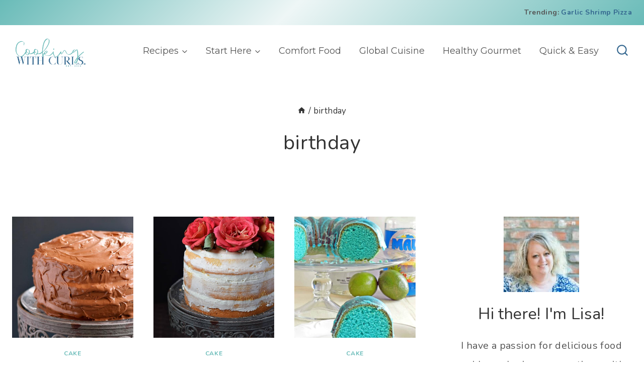

--- FILE ---
content_type: text/html; charset=UTF-8
request_url: https://cookingwithcurls.com/tag/birthday/
body_size: 22881
content:
<!doctype html>
<html lang="en-US" class="no-js" itemtype="https://schema.org/Blog" itemscope>
<head>
	<meta charset="UTF-8">
	<meta name="viewport" content="width=device-width, initial-scale=1, minimum-scale=1">
	<meta name='robots' content='noindex, follow' />
	<style>img:is([sizes="auto" i], [sizes^="auto," i]) { contain-intrinsic-size: 3000px 1500px }</style>
	
	<!-- This site is optimized with the Yoast SEO Premium plugin v26.6 (Yoast SEO v26.6) - https://yoast.com/wordpress/plugins/seo/ -->
	<title>birthday Archives - Cooking with Curls</title>
<link data-rocket-preload as="style" href="https://fonts.googleapis.com/css?family=Nunito%3Aregular%2C700%2C300%2C600%7CMontserrat%3Aregular%7CSen%3A700%2Cregular&#038;display=swap" rel="preload">
<link href="https://fonts.googleapis.com/css?family=Nunito%3Aregular%2C700%2C300%2C600%7CMontserrat%3Aregular%7CSen%3A700%2Cregular&#038;display=swap" media="print" onload="this.media=&#039;all&#039;" rel="stylesheet">
<noscript data-wpr-hosted-gf-parameters=""><link rel="stylesheet" href="https://fonts.googleapis.com/css?family=Nunito%3Aregular%2C700%2C300%2C600%7CMontserrat%3Aregular%7CSen%3A700%2Cregular&#038;display=swap"></noscript>
	<meta property="og:locale" content="en_US" />
	<meta property="og:type" content="article" />
	<meta property="og:title" content="birthday Archives" />
	<meta property="og:url" content="https://cookingwithcurls.com/tag/birthday/" />
	<meta property="og:site_name" content="Cooking with Curls" />
	<meta name="twitter:card" content="summary_large_image" />
	<meta name="twitter:site" content="@cooking_curls" />
	<script type="application/ld+json" class="yoast-schema-graph">{"@context":"https://schema.org","@graph":[{"@type":"CollectionPage","@id":"https://cookingwithcurls.com/tag/birthday/","url":"https://cookingwithcurls.com/tag/birthday/","name":"birthday Archives - Cooking with Curls","isPartOf":{"@id":"https://cookingwithcurls.com/#website"},"primaryImageOfPage":{"@id":"https://cookingwithcurls.com/tag/birthday/#primaryimage"},"image":{"@id":"https://cookingwithcurls.com/tag/birthday/#primaryimage"},"thumbnailUrl":"https://cookingwithcurls.com/wp-content/uploads/2017/07/Old-Fashioned-Chocolate-Fudge-Cake-cookingwithcurls.com_.jpg","breadcrumb":{"@id":"https://cookingwithcurls.com/tag/birthday/#breadcrumb"},"inLanguage":"en-US"},{"@type":"ImageObject","inLanguage":"en-US","@id":"https://cookingwithcurls.com/tag/birthday/#primaryimage","url":"https://cookingwithcurls.com/wp-content/uploads/2017/07/Old-Fashioned-Chocolate-Fudge-Cake-cookingwithcurls.com_.jpg","contentUrl":"https://cookingwithcurls.com/wp-content/uploads/2017/07/Old-Fashioned-Chocolate-Fudge-Cake-cookingwithcurls.com_.jpg","width":735,"height":1168,"caption":"Old-Fashioned Chocolate Fudge Cake on a crystal cake stand."},{"@type":"BreadcrumbList","@id":"https://cookingwithcurls.com/tag/birthday/#breadcrumb","itemListElement":[{"@type":"ListItem","position":1,"name":"Home","item":"https://cookingwithcurls.com/"},{"@type":"ListItem","position":2,"name":"birthday"}]},{"@type":"WebSite","@id":"https://cookingwithcurls.com/#website","url":"https://cookingwithcurls.com/","name":"Cooking with Curls","description":"Easy, delicious recipes for every home cook – from quick weeknight meals to global classics.","publisher":{"@id":"https://cookingwithcurls.com/#organization"},"potentialAction":[{"@type":"SearchAction","target":{"@type":"EntryPoint","urlTemplate":"https://cookingwithcurls.com/?s={search_term_string}"},"query-input":{"@type":"PropertyValueSpecification","valueRequired":true,"valueName":"search_term_string"}}],"inLanguage":"en-US"},{"@type":"Organization","@id":"https://cookingwithcurls.com/#organization","name":"Cooking with Curls","url":"https://cookingwithcurls.com/","logo":{"@type":"ImageObject","inLanguage":"en-US","@id":"https://cookingwithcurls.com/#/schema/logo/image/","url":"https://cookingwithcurls.com/wp-content/uploads/2021/11/Cooking-with-Curls-Logo-1200-x-1200.jpeg","contentUrl":"https://cookingwithcurls.com/wp-content/uploads/2021/11/Cooking-with-Curls-Logo-1200-x-1200.jpeg","width":1200,"height":1200,"caption":"Cooking with Curls"},"image":{"@id":"https://cookingwithcurls.com/#/schema/logo/image/"},"sameAs":["https://www.facebook.com/CookingWithCurls/","https://x.com/cooking_curls","https://www.instagram.com/cookingwithcurls/","https://www.pinterest.com/cookwithcurls/"]}]}</script>
	<!-- / Yoast SEO Premium plugin. -->


<link rel='dns-prefetch' href='//scripts.mediavine.com' />
<link rel='dns-prefetch' href='//www.googletagmanager.com' />
<link href='https://fonts.gstatic.com' crossorigin rel='preconnect' />
<link rel="alternate" type="application/rss+xml" title="Cooking with Curls &raquo; Feed" href="https://cookingwithcurls.com/feed/" />
<link rel="alternate" type="application/rss+xml" title="Cooking with Curls &raquo; Comments Feed" href="https://cookingwithcurls.com/comments/feed/" />
			
			<link rel="alternate" type="application/rss+xml" title="Cooking with Curls &raquo; birthday Tag Feed" href="https://cookingwithcurls.com/tag/birthday/feed/" />
<style id='wp-emoji-styles-inline-css'>

	img.wp-smiley, img.emoji {
		display: inline !important;
		border: none !important;
		box-shadow: none !important;
		height: 1em !important;
		width: 1em !important;
		margin: 0 0.07em !important;
		vertical-align: -0.1em !important;
		background: none !important;
		padding: 0 !important;
	}
</style>
<link rel='stylesheet' id='wp-block-library-css' href='https://cookingwithcurls.com/wp-includes/css/dist/block-library/style.min.css?ver=6.8.3' media='all' />
<style id='classic-theme-styles-inline-css'>
/*! This file is auto-generated */
.wp-block-button__link{color:#fff;background-color:#32373c;border-radius:9999px;box-shadow:none;text-decoration:none;padding:calc(.667em + 2px) calc(1.333em + 2px);font-size:1.125em}.wp-block-file__button{background:#32373c;color:#fff;text-decoration:none}
</style>
<link data-minify="1" rel='stylesheet' id='wprm-public-css' href='https://cookingwithcurls.com/wp-content/cache/min/1/wp-content/plugins/wp-recipe-maker/dist/public-modern.css?ver=1759386323' media='all' />
<link data-minify="1" rel='stylesheet' id='wprmp-public-css' href='https://cookingwithcurls.com/wp-content/cache/min/1/wp-content/plugins/wp-recipe-maker-premium/dist/public-elite.css?ver=1759386323' media='all' />
<style id='global-styles-inline-css'>
:root{--wp--preset--aspect-ratio--square: 1;--wp--preset--aspect-ratio--4-3: 4/3;--wp--preset--aspect-ratio--3-4: 3/4;--wp--preset--aspect-ratio--3-2: 3/2;--wp--preset--aspect-ratio--2-3: 2/3;--wp--preset--aspect-ratio--16-9: 16/9;--wp--preset--aspect-ratio--9-16: 9/16;--wp--preset--color--black: #000000;--wp--preset--color--cyan-bluish-gray: #abb8c3;--wp--preset--color--white: #ffffff;--wp--preset--color--pale-pink: #f78da7;--wp--preset--color--vivid-red: #cf2e2e;--wp--preset--color--luminous-vivid-orange: #ff6900;--wp--preset--color--luminous-vivid-amber: #fcb900;--wp--preset--color--light-green-cyan: #7bdcb5;--wp--preset--color--vivid-green-cyan: #00d084;--wp--preset--color--pale-cyan-blue: #8ed1fc;--wp--preset--color--vivid-cyan-blue: #0693e3;--wp--preset--color--vivid-purple: #9b51e0;--wp--preset--color--theme-palette-1: var(--global-palette1);--wp--preset--color--theme-palette-2: var(--global-palette2);--wp--preset--color--theme-palette-3: var(--global-palette3);--wp--preset--color--theme-palette-4: var(--global-palette4);--wp--preset--color--theme-palette-5: var(--global-palette5);--wp--preset--color--theme-palette-6: var(--global-palette6);--wp--preset--color--theme-palette-7: var(--global-palette7);--wp--preset--color--theme-palette-8: var(--global-palette8);--wp--preset--color--theme-palette-9: var(--global-palette9);--wp--preset--gradient--vivid-cyan-blue-to-vivid-purple: linear-gradient(135deg,rgba(6,147,227,1) 0%,rgb(155,81,224) 100%);--wp--preset--gradient--light-green-cyan-to-vivid-green-cyan: linear-gradient(135deg,rgb(122,220,180) 0%,rgb(0,208,130) 100%);--wp--preset--gradient--luminous-vivid-amber-to-luminous-vivid-orange: linear-gradient(135deg,rgba(252,185,0,1) 0%,rgba(255,105,0,1) 100%);--wp--preset--gradient--luminous-vivid-orange-to-vivid-red: linear-gradient(135deg,rgba(255,105,0,1) 0%,rgb(207,46,46) 100%);--wp--preset--gradient--very-light-gray-to-cyan-bluish-gray: linear-gradient(135deg,rgb(238,238,238) 0%,rgb(169,184,195) 100%);--wp--preset--gradient--cool-to-warm-spectrum: linear-gradient(135deg,rgb(74,234,220) 0%,rgb(151,120,209) 20%,rgb(207,42,186) 40%,rgb(238,44,130) 60%,rgb(251,105,98) 80%,rgb(254,248,76) 100%);--wp--preset--gradient--blush-light-purple: linear-gradient(135deg,rgb(255,206,236) 0%,rgb(152,150,240) 100%);--wp--preset--gradient--blush-bordeaux: linear-gradient(135deg,rgb(254,205,165) 0%,rgb(254,45,45) 50%,rgb(107,0,62) 100%);--wp--preset--gradient--luminous-dusk: linear-gradient(135deg,rgb(255,203,112) 0%,rgb(199,81,192) 50%,rgb(65,88,208) 100%);--wp--preset--gradient--pale-ocean: linear-gradient(135deg,rgb(255,245,203) 0%,rgb(182,227,212) 50%,rgb(51,167,181) 100%);--wp--preset--gradient--electric-grass: linear-gradient(135deg,rgb(202,248,128) 0%,rgb(113,206,126) 100%);--wp--preset--gradient--midnight: linear-gradient(135deg,rgb(2,3,129) 0%,rgb(40,116,252) 100%);--wp--preset--font-size--small: var(--global-font-size-small);--wp--preset--font-size--medium: var(--global-font-size-medium);--wp--preset--font-size--large: var(--global-font-size-large);--wp--preset--font-size--x-large: 42px;--wp--preset--font-size--larger: var(--global-font-size-larger);--wp--preset--font-size--xxlarge: var(--global-font-size-xxlarge);--wp--preset--spacing--20: 0.44rem;--wp--preset--spacing--30: 0.67rem;--wp--preset--spacing--40: 1rem;--wp--preset--spacing--50: 1.5rem;--wp--preset--spacing--60: 2.25rem;--wp--preset--spacing--70: 3.38rem;--wp--preset--spacing--80: 5.06rem;--wp--preset--shadow--natural: 6px 6px 9px rgba(0, 0, 0, 0.2);--wp--preset--shadow--deep: 12px 12px 50px rgba(0, 0, 0, 0.4);--wp--preset--shadow--sharp: 6px 6px 0px rgba(0, 0, 0, 0.2);--wp--preset--shadow--outlined: 6px 6px 0px -3px rgba(255, 255, 255, 1), 6px 6px rgba(0, 0, 0, 1);--wp--preset--shadow--crisp: 6px 6px 0px rgba(0, 0, 0, 1);}:where(.is-layout-flex){gap: 0.5em;}:where(.is-layout-grid){gap: 0.5em;}body .is-layout-flex{display: flex;}.is-layout-flex{flex-wrap: wrap;align-items: center;}.is-layout-flex > :is(*, div){margin: 0;}body .is-layout-grid{display: grid;}.is-layout-grid > :is(*, div){margin: 0;}:where(.wp-block-columns.is-layout-flex){gap: 2em;}:where(.wp-block-columns.is-layout-grid){gap: 2em;}:where(.wp-block-post-template.is-layout-flex){gap: 1.25em;}:where(.wp-block-post-template.is-layout-grid){gap: 1.25em;}.has-black-color{color: var(--wp--preset--color--black) !important;}.has-cyan-bluish-gray-color{color: var(--wp--preset--color--cyan-bluish-gray) !important;}.has-white-color{color: var(--wp--preset--color--white) !important;}.has-pale-pink-color{color: var(--wp--preset--color--pale-pink) !important;}.has-vivid-red-color{color: var(--wp--preset--color--vivid-red) !important;}.has-luminous-vivid-orange-color{color: var(--wp--preset--color--luminous-vivid-orange) !important;}.has-luminous-vivid-amber-color{color: var(--wp--preset--color--luminous-vivid-amber) !important;}.has-light-green-cyan-color{color: var(--wp--preset--color--light-green-cyan) !important;}.has-vivid-green-cyan-color{color: var(--wp--preset--color--vivid-green-cyan) !important;}.has-pale-cyan-blue-color{color: var(--wp--preset--color--pale-cyan-blue) !important;}.has-vivid-cyan-blue-color{color: var(--wp--preset--color--vivid-cyan-blue) !important;}.has-vivid-purple-color{color: var(--wp--preset--color--vivid-purple) !important;}.has-black-background-color{background-color: var(--wp--preset--color--black) !important;}.has-cyan-bluish-gray-background-color{background-color: var(--wp--preset--color--cyan-bluish-gray) !important;}.has-white-background-color{background-color: var(--wp--preset--color--white) !important;}.has-pale-pink-background-color{background-color: var(--wp--preset--color--pale-pink) !important;}.has-vivid-red-background-color{background-color: var(--wp--preset--color--vivid-red) !important;}.has-luminous-vivid-orange-background-color{background-color: var(--wp--preset--color--luminous-vivid-orange) !important;}.has-luminous-vivid-amber-background-color{background-color: var(--wp--preset--color--luminous-vivid-amber) !important;}.has-light-green-cyan-background-color{background-color: var(--wp--preset--color--light-green-cyan) !important;}.has-vivid-green-cyan-background-color{background-color: var(--wp--preset--color--vivid-green-cyan) !important;}.has-pale-cyan-blue-background-color{background-color: var(--wp--preset--color--pale-cyan-blue) !important;}.has-vivid-cyan-blue-background-color{background-color: var(--wp--preset--color--vivid-cyan-blue) !important;}.has-vivid-purple-background-color{background-color: var(--wp--preset--color--vivid-purple) !important;}.has-black-border-color{border-color: var(--wp--preset--color--black) !important;}.has-cyan-bluish-gray-border-color{border-color: var(--wp--preset--color--cyan-bluish-gray) !important;}.has-white-border-color{border-color: var(--wp--preset--color--white) !important;}.has-pale-pink-border-color{border-color: var(--wp--preset--color--pale-pink) !important;}.has-vivid-red-border-color{border-color: var(--wp--preset--color--vivid-red) !important;}.has-luminous-vivid-orange-border-color{border-color: var(--wp--preset--color--luminous-vivid-orange) !important;}.has-luminous-vivid-amber-border-color{border-color: var(--wp--preset--color--luminous-vivid-amber) !important;}.has-light-green-cyan-border-color{border-color: var(--wp--preset--color--light-green-cyan) !important;}.has-vivid-green-cyan-border-color{border-color: var(--wp--preset--color--vivid-green-cyan) !important;}.has-pale-cyan-blue-border-color{border-color: var(--wp--preset--color--pale-cyan-blue) !important;}.has-vivid-cyan-blue-border-color{border-color: var(--wp--preset--color--vivid-cyan-blue) !important;}.has-vivid-purple-border-color{border-color: var(--wp--preset--color--vivid-purple) !important;}.has-vivid-cyan-blue-to-vivid-purple-gradient-background{background: var(--wp--preset--gradient--vivid-cyan-blue-to-vivid-purple) !important;}.has-light-green-cyan-to-vivid-green-cyan-gradient-background{background: var(--wp--preset--gradient--light-green-cyan-to-vivid-green-cyan) !important;}.has-luminous-vivid-amber-to-luminous-vivid-orange-gradient-background{background: var(--wp--preset--gradient--luminous-vivid-amber-to-luminous-vivid-orange) !important;}.has-luminous-vivid-orange-to-vivid-red-gradient-background{background: var(--wp--preset--gradient--luminous-vivid-orange-to-vivid-red) !important;}.has-very-light-gray-to-cyan-bluish-gray-gradient-background{background: var(--wp--preset--gradient--very-light-gray-to-cyan-bluish-gray) !important;}.has-cool-to-warm-spectrum-gradient-background{background: var(--wp--preset--gradient--cool-to-warm-spectrum) !important;}.has-blush-light-purple-gradient-background{background: var(--wp--preset--gradient--blush-light-purple) !important;}.has-blush-bordeaux-gradient-background{background: var(--wp--preset--gradient--blush-bordeaux) !important;}.has-luminous-dusk-gradient-background{background: var(--wp--preset--gradient--luminous-dusk) !important;}.has-pale-ocean-gradient-background{background: var(--wp--preset--gradient--pale-ocean) !important;}.has-electric-grass-gradient-background{background: var(--wp--preset--gradient--electric-grass) !important;}.has-midnight-gradient-background{background: var(--wp--preset--gradient--midnight) !important;}.has-small-font-size{font-size: var(--wp--preset--font-size--small) !important;}.has-medium-font-size{font-size: var(--wp--preset--font-size--medium) !important;}.has-large-font-size{font-size: var(--wp--preset--font-size--large) !important;}.has-x-large-font-size{font-size: var(--wp--preset--font-size--x-large) !important;}
:where(.wp-block-post-template.is-layout-flex){gap: 1.25em;}:where(.wp-block-post-template.is-layout-grid){gap: 1.25em;}
:where(.wp-block-columns.is-layout-flex){gap: 2em;}:where(.wp-block-columns.is-layout-grid){gap: 2em;}
:root :where(.wp-block-pullquote){font-size: 1.5em;line-height: 1.6;}
</style>
<link data-minify="1" rel='stylesheet' id='anww-css' href='https://cookingwithcurls.com/wp-content/cache/min/1/wp-content/plugins/accessibility-new-window-warnings/assets/css/accessibility-new-window-warnings-min.css?ver=1759386323' media='all' />
<link rel='stylesheet' id='YSFA-css' href='https://cookingwithcurls.com/wp-content/plugins/faq-schema-block-to-accordion/assets/css/style.min.css?ver=1.0.5' media='all' />
<link rel='stylesheet' id='kadence-global-css' href='https://cookingwithcurls.com/wp-content/themes/kadence/assets/css/global.min.css?ver=1.3.6' media='all' />
<style id='kadence-global-inline-css'>
/* Kadence Base CSS */
:root{--global-palette1:#69bbb8;--global-palette2:#3897b3;--global-palette3:#333333;--global-palette4:#555555;--global-palette5:#888888;--global-palette6:#34678f;--global-palette7:#a8e2ea;--global-palette8:#eef6f6;--global-palette9:#ffffff;--global-palette9rgb:255, 255, 255;--global-palette-highlight:var(--global-palette1);--global-palette-highlight-alt:var(--global-palette2);--global-palette-highlight-alt2:var(--global-palette9);--global-palette-btn-bg:var(--global-palette2);--global-palette-btn-bg-hover:var(--global-palette1);--global-palette-btn:var(--global-palette9);--global-palette-btn-hover:var(--global-palette9);--global-body-font-family:Nunito, sans-serif;--global-heading-font-family:Nunito, sans-serif;--global-primary-nav-font-family:Montserrat, sans-serif;--global-fallback-font:sans-serif;--global-display-fallback-font:sans-serif;--global-content-width:1280px;--global-content-wide-width:calc(1280px + 230px);--global-content-narrow-width:842px;--global-content-edge-padding:1.5rem;--global-content-boxed-padding:2rem;--global-calc-content-width:calc(1280px - var(--global-content-edge-padding) - var(--global-content-edge-padding) );--wp--style--global--content-size:var(--global-calc-content-width);}.wp-site-blocks{--global-vw:calc( 100vw - ( 0.5 * var(--scrollbar-offset)));}body{background:var(--global-palette9);}body, input, select, optgroup, textarea{font-style:normal;font-weight:normal;font-size:20px;line-height:1.9;letter-spacing:0.02em;font-family:var(--global-body-font-family);color:var(--global-palette4);}.content-bg, body.content-style-unboxed .site{background:var(--global-palette9);}h1,h2,h3,h4,h5,h6{font-family:var(--global-heading-font-family);}h1{font-style:normal;font-weight:normal;font-size:40px;line-height:1.5;color:var(--global-palette3);}h2{font-style:normal;font-weight:normal;font-size:32px;line-height:1.5;color:var(--global-palette3);}h3{font-style:normal;font-weight:normal;font-size:24px;line-height:1.5;color:var(--global-palette3);}h4{font-style:normal;font-weight:normal;font-size:22px;line-height:1.5;color:var(--global-palette4);}h5{font-style:normal;font-weight:700;font-size:13px;line-height:1.5;letter-spacing:1.5px;font-family:Sen, sans-serif;text-transform:uppercase;color:var(--global-palette4);}h6{font-style:normal;font-weight:300;font-size:18px;line-height:1.5;color:var(--global-palette5);}.entry-hero .kadence-breadcrumbs{max-width:1280px;}.site-container, .site-header-row-layout-contained, .site-footer-row-layout-contained, .entry-hero-layout-contained, .comments-area, .alignfull > .wp-block-cover__inner-container, .alignwide > .wp-block-cover__inner-container{max-width:var(--global-content-width);}.content-width-narrow .content-container.site-container, .content-width-narrow .hero-container.site-container{max-width:var(--global-content-narrow-width);}@media all and (min-width: 1510px){.wp-site-blocks .content-container  .alignwide{margin-left:-115px;margin-right:-115px;width:unset;max-width:unset;}}@media all and (min-width: 1102px){.content-width-narrow .wp-site-blocks .content-container .alignwide{margin-left:-130px;margin-right:-130px;width:unset;max-width:unset;}}.content-style-boxed .wp-site-blocks .entry-content .alignwide{margin-left:calc( -1 * var( --global-content-boxed-padding ) );margin-right:calc( -1 * var( --global-content-boxed-padding ) );}.content-area{margin-top:5rem;margin-bottom:5rem;}@media all and (max-width: 1024px){.content-area{margin-top:3rem;margin-bottom:3rem;}}@media all and (max-width: 767px){.content-area{margin-top:2rem;margin-bottom:2rem;}}@media all and (max-width: 1024px){:root{--global-content-boxed-padding:2rem;}}@media all and (max-width: 767px){:root{--global-content-boxed-padding:1.5rem;}}.entry-content-wrap{padding:2rem;}@media all and (max-width: 1024px){.entry-content-wrap{padding:2rem;}}@media all and (max-width: 767px){.entry-content-wrap{padding:1.5rem;}}.entry.single-entry{box-shadow:0px 0px 0px 0px rgba(51,51,51,0.16);border-radius:0px 0px 0px 0px;}.entry.loop-entry{border-radius:0px 0px 0px 0px;box-shadow:0px 0px 0px 0px rgba(51,51,51,0.16);}.loop-entry .entry-content-wrap{padding:2rem;}@media all and (max-width: 1024px){.loop-entry .entry-content-wrap{padding:2rem;}}@media all and (max-width: 767px){.loop-entry .entry-content-wrap{padding:1.5rem;}}.has-sidebar:not(.has-left-sidebar) .content-container{grid-template-columns:1fr 360px;}.has-sidebar.has-left-sidebar .content-container{grid-template-columns:360px 1fr;}.primary-sidebar.widget-area .widget{margin-bottom:1em;color:var(--global-palette4);}.primary-sidebar.widget-area .widget-title{font-style:normal;font-weight:700;font-size:14px;line-height:1.5;letter-spacing:2px;font-family:Sen, sans-serif;text-transform:uppercase;color:var(--global-palette3);}.primary-sidebar.widget-area .sidebar-inner-wrap a:where(:not(.button):not(.wp-block-button__link):not(.wp-element-button)){color:var(--global-palette6);}.primary-sidebar.widget-area .sidebar-inner-wrap a:where(:not(.button):not(.wp-block-button__link):not(.wp-element-button)):hover{color:var(--global-palette4);}.primary-sidebar.widget-area{background:var(--global-palette9);padding:0px 0px 0px 0px;}button, .button, .wp-block-button__link, input[type="button"], input[type="reset"], input[type="submit"], .fl-button, .elementor-button-wrapper .elementor-button, .wc-block-components-checkout-place-order-button, .wc-block-cart__submit{font-style:normal;font-weight:700;font-size:12px;letter-spacing:2px;font-family:Sen, sans-serif;text-transform:uppercase;border-radius:50px;padding:15px 25px 15px 25px;box-shadow:0px 0px 0px -7px rgba(0,0,0,0);}.wp-block-button.is-style-outline .wp-block-button__link{padding:15px 25px 15px 25px;}button:hover, button:focus, button:active, .button:hover, .button:focus, .button:active, .wp-block-button__link:hover, .wp-block-button__link:focus, .wp-block-button__link:active, input[type="button"]:hover, input[type="button"]:focus, input[type="button"]:active, input[type="reset"]:hover, input[type="reset"]:focus, input[type="reset"]:active, input[type="submit"]:hover, input[type="submit"]:focus, input[type="submit"]:active, .elementor-button-wrapper .elementor-button:hover, .elementor-button-wrapper .elementor-button:focus, .elementor-button-wrapper .elementor-button:active, .wc-block-cart__submit:hover{box-shadow:0px 15px 25px -7px rgba(0,0,0,0.1);}.kb-button.kb-btn-global-outline.kb-btn-global-inherit{padding-top:calc(15px - 2px);padding-right:calc(25px - 2px);padding-bottom:calc(15px - 2px);padding-left:calc(25px - 2px);}@media all and (min-width: 1025px){.transparent-header .entry-hero .entry-hero-container-inner{padding-top:calc(50px + 100px);}}@media all and (max-width: 1024px){.mobile-transparent-header .entry-hero .entry-hero-container-inner{padding-top:calc(50px + 100px);}}@media all and (max-width: 767px){.mobile-transparent-header .entry-hero .entry-hero-container-inner{padding-top:calc(50px + 100px);}}#kt-scroll-up-reader, #kt-scroll-up{border-radius:0px 0px 0px 0px;color:var(--global-palette4);border-color:var(--global-palette4);bottom:100px;font-size:1em;padding:0.4em 0.4em 0.4em 0.4em;}#kt-scroll-up-reader.scroll-up-side-right, #kt-scroll-up.scroll-up-side-right{right:30px;}#kt-scroll-up-reader.scroll-up-side-left, #kt-scroll-up.scroll-up-side-left{left:30px;}.entry-author-style-center{padding-top:var(--global-md-spacing);border-top:1px solid var(--global-gray-500);}.entry-author-style-center .entry-author-avatar, .entry-meta .author-avatar{display:none;}.entry-author-style-normal .entry-author-profile{padding-left:0px;}#comments .comment-meta{margin-left:0px;}.post-archive-hero-section .entry-hero-container-inner{background:var(--global-palette9);}.post-archive-hero-section .hero-section-overlay{background:rgba(255,255,255,0.78);}.post-archive-title .kadence-breadcrumbs{color:var(--global-palette3);}.post-archive-title .kadence-breadcrumbs a:hover{color:var(--global-palette6);}.loop-entry.type-post h2.entry-title{font-style:normal;font-size:24px;color:var(--global-palette4);}.loop-entry.type-post .entry-taxonomies{font-style:normal;font-weight:600;font-size:12px;text-transform:uppercase;}.loop-entry.type-post .entry-taxonomies, .loop-entry.type-post .entry-taxonomies a{color:var(--global-palette1);}.loop-entry.type-post .entry-taxonomies .category-style-pill a{background:var(--global-palette1);}.loop-entry.type-post .entry-taxonomies a:hover{color:var(--global-palette6);}.loop-entry.type-post .entry-taxonomies .category-style-pill a:hover{background:var(--global-palette6);}.loop-entry.type-post .entry-meta{font-style:normal;font-weight:300;}
/* Kadence Header CSS */
@media all and (max-width: 1024px){.mobile-transparent-header #masthead{position:absolute;left:0px;right:0px;z-index:100;}.kadence-scrollbar-fixer.mobile-transparent-header #masthead{right:var(--scrollbar-offset,0);}.mobile-transparent-header #masthead, .mobile-transparent-header .site-top-header-wrap .site-header-row-container-inner, .mobile-transparent-header .site-main-header-wrap .site-header-row-container-inner, .mobile-transparent-header .site-bottom-header-wrap .site-header-row-container-inner{background:transparent;}.site-header-row-tablet-layout-fullwidth, .site-header-row-tablet-layout-standard{padding:0px;}}@media all and (min-width: 1025px){.transparent-header #masthead{position:absolute;left:0px;right:0px;z-index:100;}.transparent-header.kadence-scrollbar-fixer #masthead{right:var(--scrollbar-offset,0);}.transparent-header #masthead, .transparent-header .site-top-header-wrap .site-header-row-container-inner, .transparent-header .site-main-header-wrap .site-header-row-container-inner, .transparent-header .site-bottom-header-wrap .site-header-row-container-inner{background:transparent;}}.site-branding a.brand img{max-width:150px;}.site-branding a.brand img.svg-logo-image{width:150px;}.site-branding{padding:7px 0px 0px 0px;}#masthead, #masthead .kadence-sticky-header.item-is-fixed:not(.item-at-start):not(.site-header-row-container):not(.site-main-header-wrap), #masthead .kadence-sticky-header.item-is-fixed:not(.item-at-start) > .site-header-row-container-inner{background:#ffffff;}.site-main-header-wrap .site-header-row-container-inner{border-bottom:3px none var(--global-palette7);}.site-main-header-inner-wrap{min-height:100px;}.site-top-header-wrap .site-header-row-container-inner{background:linear-gradient(135deg,var(--global-palette1) 0%,var(--global-palette8) 45%,var(--global-palette1) 100%);border-bottom:1px solid var(--global-palette9);}.site-top-header-inner-wrap{min-height:50px;}@media all and (max-width: 1024px){.site-top-header-wrap .site-header-row-container-inner{border-bottom:1px solid var(--global-palette9);}}@media all and (max-width: 1024px){.site-top-header-wrap .site-header-row-container-inner>.site-container{padding:0px 0px 0px 0px;}}.header-navigation[class*="header-navigation-style-underline"] .header-menu-container.primary-menu-container>ul>li>a:after{width:calc( 100% - 2em);}.main-navigation .primary-menu-container > ul > li.menu-item > a{padding-left:calc(2em / 2);padding-right:calc(2em / 2);padding-top:1em;padding-bottom:1em;color:var(--global-palette4);}.main-navigation .primary-menu-container > ul > li.menu-item .dropdown-nav-special-toggle{right:calc(2em / 2);}.main-navigation .primary-menu-container > ul li.menu-item > a{font-style:normal;font-weight:normal;font-size:18px;letter-spacing:0px;font-family:var(--global-primary-nav-font-family);text-transform:none;}.main-navigation .primary-menu-container > ul > li.menu-item > a:hover{color:var(--global-palette-highlight);}
					.header-navigation[class*="header-navigation-style-underline"] .header-menu-container.primary-menu-container>ul>li.current-menu-ancestor>a:after,
					.header-navigation[class*="header-navigation-style-underline"] .header-menu-container.primary-menu-container>ul>li.current-page-parent>a:after,
					.header-navigation[class*="header-navigation-style-underline"] .header-menu-container.primary-menu-container>ul>li.current-product-ancestor>a:after
				{transform:scale(1, 1) translate(50%, 0);}
					.main-navigation .primary-menu-container > ul > li.menu-item.current-menu-item > a, 
					.main-navigation .primary-menu-container > ul > li.menu-item.current-menu-ancestor > a, 
					.main-navigation .primary-menu-container > ul > li.menu-item.current-page-parent > a,
					.main-navigation .primary-menu-container > ul > li.menu-item.current-product-ancestor > a
				{color:var(--global-palette3);}.header-navigation .header-menu-container ul ul.sub-menu, .header-navigation .header-menu-container ul ul.submenu{background:var(--global-palette8);box-shadow:inset 0px 0px 0px 0px var(--global-palette1);}.header-navigation .header-menu-container ul ul li.menu-item, .header-menu-container ul.menu > li.kadence-menu-mega-enabled > ul > li.menu-item > a{border-bottom:0px solid rgba(255,255,255,0.1);}.header-navigation .header-menu-container ul ul li.menu-item > a{width:225px;padding-top:1em;padding-bottom:1em;color:var(--global-palette4);font-style:normal;font-weight:normal;font-size:14px;font-family:Sen, sans-serif;}.header-navigation .header-menu-container ul ul li.menu-item > a:hover{color:var(--global-palette9);background:var(--global-palette1);}.header-navigation .header-menu-container ul ul li.menu-item.current-menu-item > a{color:var(--global-palette9);background:var(--global-palette1);}.mobile-toggle-open-container .menu-toggle-open, .mobile-toggle-open-container .menu-toggle-open:focus{color:var(--global-palette4);padding:0.4em 0.6em 0.4em 0.6em;font-size:14px;}.mobile-toggle-open-container .menu-toggle-open.menu-toggle-style-bordered{border:1px solid currentColor;}.mobile-toggle-open-container .menu-toggle-open .menu-toggle-icon{font-size:30px;}.mobile-toggle-open-container .menu-toggle-open:hover, .mobile-toggle-open-container .menu-toggle-open:focus-visible{color:var(--global-palette1);}.mobile-navigation ul li{font-style:normal;font-weight:600;font-size:12px;letter-spacing:3px;text-transform:uppercase;}.mobile-navigation ul li a{padding-top:1.5em;padding-bottom:1.5em;}.mobile-navigation ul li > a, .mobile-navigation ul li.menu-item-has-children > .drawer-nav-drop-wrap{color:var(--global-palette4);}.mobile-navigation ul li > a:hover, .mobile-navigation ul li.menu-item-has-children > .drawer-nav-drop-wrap:hover{color:var(--global-palette1);}.mobile-navigation ul li.current-menu-item > a, .mobile-navigation ul li.current-menu-item.menu-item-has-children > .drawer-nav-drop-wrap{color:var(--global-palette-highlight);}.mobile-navigation ul li.menu-item-has-children .drawer-nav-drop-wrap, .mobile-navigation ul li:not(.menu-item-has-children) a{border-bottom:1px solid var(--global-palette7);}.mobile-navigation:not(.drawer-navigation-parent-toggle-true) ul li.menu-item-has-children .drawer-nav-drop-wrap button{border-left:1px solid var(--global-palette7);}#mobile-drawer .drawer-inner, #mobile-drawer.popup-drawer-layout-fullwidth.popup-drawer-animation-slice .pop-portion-bg, #mobile-drawer.popup-drawer-layout-fullwidth.popup-drawer-animation-slice.pop-animated.show-drawer .drawer-inner{background:var(--global-palette8);}#mobile-drawer .drawer-header .drawer-toggle{padding:0.6em 0.15em 0.6em 0.15em;font-size:24px;}#mobile-drawer .drawer-header .drawer-toggle, #mobile-drawer .drawer-header .drawer-toggle:focus{color:var(--global-palette4);}#mobile-drawer .drawer-header .drawer-toggle:hover, #mobile-drawer .drawer-header .drawer-toggle:focus:hover{color:var(--global-palette1);}.header-html{font-style:normal;font-weight:normal;font-size:14px;}.header-html a{color:var(--global-palette6);}.header-html a:hover{color:var(--global-palette3);}.search-toggle-open-container .search-toggle-open{color:var(--global-palette6);}.search-toggle-open-container .search-toggle-open.search-toggle-style-bordered{border:1px solid currentColor;}.search-toggle-open-container .search-toggle-open .search-toggle-icon{font-size:2.15em;}.search-toggle-open-container .search-toggle-open:hover, .search-toggle-open-container .search-toggle-open:focus{color:var(--global-palette2);}#search-drawer .drawer-inner .drawer-content form input.search-field, #search-drawer .drawer-inner .drawer-content form .kadence-search-icon-wrap, #search-drawer .drawer-header{color:var(--global-palette3);}#search-drawer .drawer-inner .drawer-content form input.search-field:focus, #search-drawer .drawer-inner .drawer-content form input.search-submit:hover ~ .kadence-search-icon-wrap, #search-drawer .drawer-inner .drawer-content form button[type="submit"]:hover ~ .kadence-search-icon-wrap{color:var(--global-palette4);}#search-drawer .drawer-inner{background:var(--global-palette8);}.mobile-html{margin:0px 0px 0px 3px;}
/* Kadence Footer CSS */
.site-middle-footer-inner-wrap{padding-top:30px;padding-bottom:30px;grid-column-gap:30px;grid-row-gap:30px;}.site-middle-footer-inner-wrap .widget{margin-bottom:30px;}.site-middle-footer-inner-wrap .site-footer-section:not(:last-child):after{border-right:1px solid var(--global-palette7);right:calc(-30px / 2);}@media all and (max-width: 767px){.site-middle-footer-inner-wrap .site-footer-section:not(:last-child):after{border-right:0px none transparent;}}.site-top-footer-wrap .site-footer-row-container-inner{background:var(--global-palette8);}.site-top-footer-inner-wrap{padding-top:0px;padding-bottom:0px;grid-column-gap:30px;grid-row-gap:30px;}.site-top-footer-inner-wrap .widget{margin-bottom:30px;}.site-top-footer-inner-wrap .site-footer-section:not(:last-child):after{right:calc(-30px / 2);}.site-bottom-footer-wrap .site-footer-row-container-inner{background:linear-gradient(135deg,var(--global-palette1) 0%,var(--global-palette8) 51%,var(--global-palette1) 100%);border-top:3px none var(--global-palette7);}.site-bottom-footer-inner-wrap{padding-top:10px;padding-bottom:10px;grid-column-gap:30px;}.site-bottom-footer-inner-wrap .widget{margin-bottom:30px;}.site-bottom-footer-inner-wrap .site-footer-section:not(:last-child):after{border-right:0px none transparent;right:calc(-30px / 2);}@media all and (max-width: 767px){.site-bottom-footer-wrap .site-footer-row-container-inner{background:linear-gradient(135deg,var(--global-palette1) 0%,var(--global-palette6) 100%);}}#colophon .footer-html{font-style:normal;color:var(--global-palette9);}#colophon .site-footer-row-container .site-footer-row .footer-html a{color:var(--global-palette8);}#colophon .site-footer-row-container .site-footer-row .footer-html a:hover{color:var(--global-palette3);}#colophon .footer-navigation .footer-menu-container > ul > li > a{padding-left:calc(3em / 2);padding-right:calc(3em / 2);padding-top:calc(0.6em / 2);padding-bottom:calc(0.6em / 2);color:var(--global-palette9);}#colophon .footer-navigation .footer-menu-container > ul li a{font-style:normal;font-weight:600;font-size:12px;letter-spacing:2px;text-transform:uppercase;}#colophon .footer-navigation .footer-menu-container > ul li a:hover{color:var(--global-palette3);}#colophon .footer-navigation .footer-menu-container > ul li.current-menu-item > a{color:var(--global-palette9);}
</style>
<link rel='stylesheet' id='kadence-header-css' href='https://cookingwithcurls.com/wp-content/themes/kadence/assets/css/header.min.css?ver=1.3.6' media='all' />
<link rel='stylesheet' id='kadence-content-css' href='https://cookingwithcurls.com/wp-content/themes/kadence/assets/css/content.min.css?ver=1.3.6' media='all' />
<link rel='stylesheet' id='kadence-sidebar-css' href='https://cookingwithcurls.com/wp-content/themes/kadence/assets/css/sidebar.min.css?ver=1.3.6' media='all' />
<link rel='stylesheet' id='kadence-footer-css' href='https://cookingwithcurls.com/wp-content/themes/kadence/assets/css/footer.min.css?ver=1.3.6' media='all' />
<link data-minify="1" rel="preload" class="mv-grow-style" href="https://cookingwithcurls.com/wp-content/cache/min/1/wp-content/plugins/social-pug/assets/dist/style-frontend-pro.css?ver=1759386323" as="style"><noscript><link data-minify="1" rel='stylesheet' id='dpsp-frontend-style-pro-css' href='https://cookingwithcurls.com/wp-content/cache/min/1/wp-content/plugins/social-pug/assets/dist/style-frontend-pro.css?ver=1759386323' media='all' />
</noscript><style id='dpsp-frontend-style-pro-inline-css'>

				@media screen and ( max-width : 720px ) {
					.dpsp-content-wrapper.dpsp-hide-on-mobile,
					.dpsp-share-text.dpsp-hide-on-mobile {
						display: none;
					}
					.dpsp-has-spacing .dpsp-networks-btns-wrapper li {
						margin:0 2% 10px 0;
					}
					.dpsp-network-btn.dpsp-has-label:not(.dpsp-has-count) {
						max-height: 40px;
						padding: 0;
						justify-content: center;
					}
					.dpsp-content-wrapper.dpsp-size-small .dpsp-network-btn.dpsp-has-label:not(.dpsp-has-count){
						max-height: 32px;
					}
					.dpsp-content-wrapper.dpsp-size-large .dpsp-network-btn.dpsp-has-label:not(.dpsp-has-count){
						max-height: 46px;
					}
				}
			
								.dpsp-button-style-1 .dpsp-networks-btns-content.dpsp-networks-btns-wrapper .dpsp-network-btn .dpsp-network-icon,
								.dpsp-button-style-1 .dpsp-networks-btns-content.dpsp-networks-btns-wrapper .dpsp-network-btn {
									--customNetworkColor: #69bbb8;
									--customNetworkHoverColor: #3897b3;
									background: #69bbb8;
									border-color: #69bbb8;
								}
							
								.dpsp-button-style-1 .dpsp-networks-btns-content.dpsp-networks-btns-wrapper .dpsp-network-btn:hover .dpsp-network-icon,
								.dpsp-button-style-1 .dpsp-networks-btns-content.dpsp-networks-btns-wrapper .dpsp-network-btn:focus .dpsp-network-icon,
								.dpsp-button-style-1 .dpsp-networks-btns-content.dpsp-networks-btns-wrapper .dpsp-network-btn:hover,
								.dpsp-button-style-1 .dpsp-networks-btns-content.dpsp-networks-btns-wrapper .dpsp-network-btn:focus {
									border-color: #3897b3 !important;
									background: #3897b3 !important;
								}
							.dpsp-networks-btns-wrapper.dpsp-networks-btns-content .dpsp-network-btn {--networkHover: rgba(56, 151, 179, 0.4); --networkAccent: rgba(56, 151, 179, 1);}
</style>
<link data-minify="1" rel='stylesheet' id='simple-social-icons-font-css' href='https://cookingwithcurls.com/wp-content/cache/min/1/wp-content/plugins/simple-social-icons/css/style.css?ver=1759386323' media='all' />
<link data-minify="1" rel='stylesheet' id='hurrytimer-css' href='https://cookingwithcurls.com/wp-content/cache/min/1/wp-content/uploads/hurrytimer/css/0dd6c3530ff588b7.css?ver=1759386323' media='all' />
<link rel='stylesheet' id='wp-featherlight-css' href='https://cookingwithcurls.com/wp-content/plugins/wp-featherlight/css/wp-featherlight.min.css?ver=1.3.4' media='all' />
<link data-minify="1" rel='stylesheet' id='create-style-css' href='https://cookingwithcurls.com/wp-content/cache/min/1/wp-content/themes/restored316-create/style.css?ver=1759386323' media='all' />
<style id='kadence-blocks-global-variables-inline-css'>
:root {--global-kb-font-size-sm:clamp(0.8rem, 0.73rem + 0.217vw, 0.9rem);--global-kb-font-size-md:clamp(1.1rem, 0.995rem + 0.326vw, 1.25rem);--global-kb-font-size-lg:clamp(1.75rem, 1.576rem + 0.543vw, 2rem);--global-kb-font-size-xl:clamp(2.25rem, 1.728rem + 1.63vw, 3rem);--global-kb-font-size-xxl:clamp(2.5rem, 1.456rem + 3.26vw, 4rem);--global-kb-font-size-xxxl:clamp(2.75rem, 0.489rem + 7.065vw, 6rem);}
</style>
<style id="kadence_blocks_palette_css">:root .has-kb-palette-1-color{color:#888888}:root .has-kb-palette-1-background-color{background-color:#888888}</style>

<script async="async" fetchpriority="high" data-noptimize="1" data-cfasync="false" src="https://scripts.mediavine.com/tags/cooking-with-curls.js?ver=6.8.3" id="mv-script-wrapper-js"></script>

<!-- Google tag (gtag.js) snippet added by Site Kit -->
<!-- Google Analytics snippet added by Site Kit -->
<script id="google_gtagjs-js" async data-type="lazy" data-src="https://www.googletagmanager.com/gtag/js?id=G-5K2ERHBNQX"></script>
<script id="google_gtagjs-js-after" data-type="lazy" data-src="[data-uri]"></script>
<link rel="https://api.w.org/" href="https://cookingwithcurls.com/wp-json/" /><link rel="alternate" title="JSON" type="application/json" href="https://cookingwithcurls.com/wp-json/wp/v2/tags/349" /><link rel="EditURI" type="application/rsd+xml" title="RSD" href="https://cookingwithcurls.com/xmlrpc.php?rsd" />
<meta name="generator" content="WordPress 6.8.3" />
<style type="text/css">.eafl-disclaimer-small{font-size:.8em}.eafl-disclaimer-smaller{font-size:.6em}</style><meta name="generator" content="Site Kit by Google 1.168.0" /><!-- Global site tag (gtag.js) - Google Analytics -->
<script async data-type="lazy" data-src="https://www.googletagmanager.com/gtag/js?id=UA-43660303-1"></script>
<script data-type="lazy" data-src="[data-uri]"></script>
		<style>
			:root {
				--mv-create-radius: 0;
			}
		</style>
	<style type="text/css">.wprm-glossary-term {color: #5A822B;text-decoration: underline;cursor: help;}</style><meta name="hubbub-info" description="Hubbub Pro 2.27.2">
<link rel="icon" href="https://cookingwithcurls.com/wp-content/uploads/2022/07/cropped-Cooking-with-Curls-Icon-32x32.png" sizes="32x32" />
<link rel="icon" href="https://cookingwithcurls.com/wp-content/uploads/2022/07/cropped-Cooking-with-Curls-Icon-192x192.png" sizes="192x192" />
<link rel="apple-touch-icon" href="https://cookingwithcurls.com/wp-content/uploads/2022/07/cropped-Cooking-with-Curls-Icon-180x180.png" />
<meta name="msapplication-TileImage" content="https://cookingwithcurls.com/wp-content/uploads/2022/07/cropped-Cooking-with-Curls-Icon-270x270.png" />
		<style id="wp-custom-css">
			/* Mediavine mobile fix CSS */
@media only screen and (max-width: 359px) {
    .content-container.site-container {
    padding-left: 10px;
    padding-right: 10px;
}
    .wprm-recipe {
        border: none !important;
    }
    .wprm-recipe-template-new-cwc-cutout-template-container {
    padding-left: 0px !important;
    padding-right: 0px !important;
}
.dpsp-network-count {
    padding-left: unset !important;
    padding-right: unset !important;
}
}
/*End Mediavine CSS */

		</style>
		<noscript><style id="rocket-lazyload-nojs-css">.rll-youtube-player, [data-lazy-src]{display:none !important;}</style></noscript><meta name="generator" content="WP Rocket 3.20.2" data-wpr-features="wpr_minify_concatenate_js wpr_lazyload_images wpr_lazyload_iframes wpr_minify_css wpr_desktop" /></head>

<body class="archive tag tag-birthday tag-349 wp-custom-logo wp-embed-responsive wp-theme-kadence wp-child-theme-restored316-create wp-featherlight-captions hfeed footer-on-bottom hide-focus-outline link-style-offset-background has-sidebar content-title-style-above content-width-normal content-style-unboxed content-vertical-padding-show non-transparent-header mobile-non-transparent-header">
<div data-rocket-location-hash="9123279c435388da595274f0980df8c6" id="wrapper" class="site wp-site-blocks">
			<a class="skip-link screen-reader-text scroll-ignore" href="#main">Skip to content</a>
		<header data-rocket-location-hash="3a56c00a3bb88240211528a1e7c37130" id="masthead" class="site-header" role="banner" itemtype="https://schema.org/WPHeader" itemscope>
	<div data-rocket-location-hash="72c5022f292dd27ae452809bfb9ebe78" id="main-header" class="site-header-wrap">
		<div class="site-header-inner-wrap">
			<div class="site-header-upper-wrap">
				<div class="site-header-upper-inner-wrap">
					<div class="site-top-header-wrap site-header-row-container site-header-focus-item site-header-row-layout-standard" data-section="kadence_customizer_header_top">
	<div class="site-header-row-container-inner">
				<div class="site-container">
			<div class="site-top-header-inner-wrap site-header-row site-header-row-has-sides site-header-row-no-center">
									<div class="site-header-top-section-left site-header-section site-header-section-left">
											</div>
																	<div class="site-header-top-section-right site-header-section site-header-section-right">
						<div class="site-header-item site-header-focus-item" data-section="kadence_customizer_header_html">
	<div class="header-html inner-link-style-plain"><div class="header-html-inner"><strong>Trending: <a href="https://cookingwithcurls.com/2021/07/05/garlic-shrimp-pizza/">Garlic Shrimp Pizza</a></strong></div></div></div><!-- data-section="header_html" -->
					</div>
							</div>
		</div>
	</div>
</div>
<div class="site-main-header-wrap site-header-row-container site-header-focus-item site-header-row-layout-standard" data-section="kadence_customizer_header_main">
	<div class="site-header-row-container-inner">
				<div class="site-container">
			<div class="site-main-header-inner-wrap site-header-row site-header-row-has-sides site-header-row-no-center">
									<div class="site-header-main-section-left site-header-section site-header-section-left">
						<div class="site-header-item site-header-focus-item" data-section="title_tagline">
	<div class="site-branding branding-layout-standard site-brand-logo-only"><a class="brand has-logo-image" href="https://cookingwithcurls.com/" rel="home"><img width="500" height="200" src="data:image/svg+xml,%3Csvg%20xmlns='http://www.w3.org/2000/svg'%20viewBox='0%200%20500%20200'%3E%3C/svg%3E" class="custom-logo" alt="Cooking with Curls script logo." decoding="async" fetchpriority="high" data-lazy-srcset="https://cookingwithcurls.com/wp-content/uploads/2022/07/cropped-CWC-Logo-800-×-200-px.png 500w, https://cookingwithcurls.com/wp-content/uploads/2022/07/cropped-CWC-Logo-800-×-200-px-360x144.png 360w, https://cookingwithcurls.com/wp-content/uploads/2022/07/cropped-CWC-Logo-800-×-200-px-180x72.png 180w" data-lazy-sizes="(max-width: 500px) 100vw, 500px" data-lazy-src="https://cookingwithcurls.com/wp-content/uploads/2022/07/cropped-CWC-Logo-800-×-200-px.png" /><noscript><img width="500" height="200" src="https://cookingwithcurls.com/wp-content/uploads/2022/07/cropped-CWC-Logo-800-×-200-px.png" class="custom-logo" alt="Cooking with Curls script logo." decoding="async" fetchpriority="high" srcset="https://cookingwithcurls.com/wp-content/uploads/2022/07/cropped-CWC-Logo-800-×-200-px.png 500w, https://cookingwithcurls.com/wp-content/uploads/2022/07/cropped-CWC-Logo-800-×-200-px-360x144.png 360w, https://cookingwithcurls.com/wp-content/uploads/2022/07/cropped-CWC-Logo-800-×-200-px-180x72.png 180w" sizes="(max-width: 500px) 100vw, 500px" /></noscript></a></div></div><!-- data-section="title_tagline" -->
					</div>
																	<div class="site-header-main-section-right site-header-section site-header-section-right">
						<div class="site-header-item site-header-focus-item site-header-item-main-navigation header-navigation-layout-stretch-false header-navigation-layout-fill-stretch-false" data-section="kadence_customizer_primary_navigation">
		<nav id="site-navigation" class="main-navigation header-navigation hover-to-open nav--toggle-sub header-navigation-style-standard header-navigation-dropdown-animation-fade-up" role="navigation" aria-label="Primary">
			<div class="primary-menu-container header-menu-container">
	<ul id="primary-menu" class="menu"><li id="menu-item-11070" class="menu-item menu-item-type-post_type menu-item-object-page menu-item-has-children menu-item-11070"><a href="https://cookingwithcurls.com/recipes/"><span class="nav-drop-title-wrap">Recipes<span class="dropdown-nav-toggle"><span class="kadence-svg-iconset svg-baseline"><svg aria-hidden="true" class="kadence-svg-icon kadence-arrow-down-svg" fill="currentColor" version="1.1" xmlns="http://www.w3.org/2000/svg" width="24" height="24" viewbox="0 0 24 24"><title>Expand</title><path d="M5.293 9.707l6 6c0.391 0.391 1.024 0.391 1.414 0l6-6c0.391-0.391 0.391-1.024 0-1.414s-1.024-0.391-1.414 0l-5.293 5.293-5.293-5.293c-0.391-0.391-1.024-0.391-1.414 0s-0.391 1.024 0 1.414z"></path>
				</svg></span></span></span></a>
<ul class="sub-menu">
	<li id="menu-item-106168" class="menu-item menu-item-type-taxonomy menu-item-object-category menu-item-106168"><a href="https://cookingwithcurls.com/category/appetizer-recipes/">Appetizer</a></li>
	<li id="menu-item-106166" class="menu-item menu-item-type-taxonomy menu-item-object-category menu-item-106166"><a href="https://cookingwithcurls.com/category/cocktail-recipes/">Cocktail</a></li>
	<li id="menu-item-106165" class="menu-item menu-item-type-taxonomy menu-item-object-category menu-item-106165"><a href="https://cookingwithcurls.com/category/dessert-recipes/">Dessert</a></li>
	<li id="menu-item-106164" class="menu-item menu-item-type-taxonomy menu-item-object-category menu-item-106164"><a href="https://cookingwithcurls.com/category/main-course-recipes/">Main Course</a></li>
	<li id="menu-item-106170" class="menu-item menu-item-type-taxonomy menu-item-object-category menu-item-106170"><a href="https://cookingwithcurls.com/category/side-dish-recipes/">Side Dish</a></li>
	<li id="menu-item-82489" class="menu-item menu-item-type-post_type menu-item-object-page menu-item-82489"><a href="https://cookingwithcurls.com/instant-pot/">Instant Pot</a></li>
	<li id="menu-item-106169" class="menu-item menu-item-type-taxonomy menu-item-object-category menu-item-106169"><a href="https://cookingwithcurls.com/category/holiday-recipes/">Holidays</a></li>
</ul>
</li>
<li id="menu-item-106171" class="menu-item menu-item-type-post_type menu-item-object-page menu-item-has-children menu-item-106171"><a href="https://cookingwithcurls.com/start-here/"><span class="nav-drop-title-wrap">Start Here<span class="dropdown-nav-toggle"><span class="kadence-svg-iconset svg-baseline"><svg aria-hidden="true" class="kadence-svg-icon kadence-arrow-down-svg" fill="currentColor" version="1.1" xmlns="http://www.w3.org/2000/svg" width="24" height="24" viewbox="0 0 24 24"><title>Expand</title><path d="M5.293 9.707l6 6c0.391 0.391 1.024 0.391 1.414 0l6-6c0.391-0.391 0.391-1.024 0-1.414s-1.024-0.391-1.414 0l-5.293 5.293-5.293-5.293c-0.391-0.391-1.024-0.391-1.414 0s-0.391 1.024 0 1.414z"></path>
				</svg></span></span></span></a>
<ul class="sub-menu">
	<li id="menu-item-97054" class="menu-item menu-item-type-post_type menu-item-object-page menu-item-97054"><a href="https://cookingwithcurls.com/shop/">Shop</a></li>
	<li id="menu-item-99589" class="menu-item menu-item-type-post_type menu-item-object-page menu-item-99589"><a href="https://cookingwithcurls.com/about-me/">About</a></li>
</ul>
</li>
<li id="menu-item-107550" class="menu-item menu-item-type-taxonomy menu-item-object-category menu-item-107550"><a href="https://cookingwithcurls.com/category/comfort-food/">Comfort Food</a></li>
<li id="menu-item-107551" class="menu-item menu-item-type-taxonomy menu-item-object-category menu-item-107551"><a href="https://cookingwithcurls.com/category/food-of-the-world-2/">Global Cuisine</a></li>
<li id="menu-item-107552" class="menu-item menu-item-type-taxonomy menu-item-object-category menu-item-107552"><a href="https://cookingwithcurls.com/category/whole-30-recipes/">Healthy Gourmet</a></li>
<li id="menu-item-107548" class="menu-item menu-item-type-taxonomy menu-item-object-category menu-item-107548"><a href="https://cookingwithcurls.com/category/quick-easy/">Quick &amp; Easy</a></li>
</ul>		</div>
	</nav><!-- #site-navigation -->
	</div><!-- data-section="primary_navigation" -->
<div class="site-header-item site-header-focus-item" data-section="kadence_customizer_header_search">
		<div class="search-toggle-open-container">
						<button class="search-toggle-open drawer-toggle search-toggle-style-default" aria-label="View Search Form" aria-haspopup="dialog" aria-controls="search-drawer" data-toggle-target="#search-drawer" data-toggle-body-class="showing-popup-drawer-from-full" aria-expanded="false" data-set-focus="#search-drawer .search-field"
					>
						<span class="search-toggle-icon"><span class="kadence-svg-iconset"><svg aria-hidden="true" class="kadence-svg-icon kadence-search2-svg" fill="currentColor" version="1.1" xmlns="http://www.w3.org/2000/svg" width="24" height="24" viewbox="0 0 24 24"><title>Search</title><path d="M16.041 15.856c-0.034 0.026-0.067 0.055-0.099 0.087s-0.060 0.064-0.087 0.099c-1.258 1.213-2.969 1.958-4.855 1.958-1.933 0-3.682-0.782-4.95-2.050s-2.050-3.017-2.050-4.95 0.782-3.682 2.050-4.95 3.017-2.050 4.95-2.050 3.682 0.782 4.95 2.050 2.050 3.017 2.050 4.95c0 1.886-0.745 3.597-1.959 4.856zM21.707 20.293l-3.675-3.675c1.231-1.54 1.968-3.493 1.968-5.618 0-2.485-1.008-4.736-2.636-6.364s-3.879-2.636-6.364-2.636-4.736 1.008-6.364 2.636-2.636 3.879-2.636 6.364 1.008 4.736 2.636 6.364 3.879 2.636 6.364 2.636c2.125 0 4.078-0.737 5.618-1.968l3.675 3.675c0.391 0.391 1.024 0.391 1.414 0s0.391-1.024 0-1.414z"></path>
				</svg></span></span>
		</button>
	</div>
	</div><!-- data-section="header_search" -->
					</div>
							</div>
		</div>
	</div>
</div>
				</div>
			</div>
					</div>
	</div>
	
<div data-rocket-location-hash="4141caf32ac986c5205ff6386cda4989" id="mobile-header" class="site-mobile-header-wrap">
	<div class="site-header-inner-wrap">
		<div class="site-header-upper-wrap">
			<div class="site-header-upper-inner-wrap">
			<div class="site-top-header-wrap site-header-focus-item site-header-row-layout-standard site-header-row-tablet-layout-default site-header-row-mobile-layout-default">
	<div class="site-header-row-container-inner">
		<div class="site-container">
			<div class="site-top-header-inner-wrap site-header-row site-header-row-only-center-column site-header-row-center-column">
													<div class="site-header-top-section-center site-header-section site-header-section-center">
						<div class="site-header-item site-header-focus-item" data-section="kadence_customizer_mobile_html">
	<div class="mobile-html inner-link-style-plain"><div class="mobile-html-inner"><p><strong>Trending: <a href="https://cookingwithcurls.com/2021/07/05/garlic-shrimp-pizza/">Garlic Shrimp Pizza</a></strong></p>
</div></div></div><!-- data-section="mobile_html" -->
					</div>
											</div>
		</div>
	</div>
</div>
<div class="site-main-header-wrap site-header-focus-item site-header-row-layout-standard site-header-row-tablet-layout-default site-header-row-mobile-layout-default">
	<div class="site-header-row-container-inner">
		<div class="site-container">
			<div class="site-main-header-inner-wrap site-header-row site-header-row-has-sides site-header-row-center-column">
									<div class="site-header-main-section-left site-header-section site-header-section-left">
						<div class="site-header-item site-header-focus-item site-header-item-navgation-popup-toggle" data-section="kadence_customizer_mobile_trigger">
		<div class="mobile-toggle-open-container">
						<button id="mobile-toggle" class="menu-toggle-open drawer-toggle menu-toggle-style-default" aria-label="Open menu" data-toggle-target="#mobile-drawer" data-toggle-body-class="showing-popup-drawer-from-right" aria-expanded="false" data-set-focus=".menu-toggle-close"
					>
						<span class="menu-toggle-icon"><span class="kadence-svg-iconset"><svg class="kadence-svg-icon kadence-menu2-svg" fill="currentColor" version="1.1" xmlns="http://www.w3.org/2000/svg" width="24" height="28" viewbox="0 0 24 28"><title>Toggle Menu</title><path d="M24 21v2c0 0.547-0.453 1-1 1h-22c-0.547 0-1-0.453-1-1v-2c0-0.547 0.453-1 1-1h22c0.547 0 1 0.453 1 1zM24 13v2c0 0.547-0.453 1-1 1h-22c-0.547 0-1-0.453-1-1v-2c0-0.547 0.453-1 1-1h22c0.547 0 1 0.453 1 1zM24 5v2c0 0.547-0.453 1-1 1h-22c-0.547 0-1-0.453-1-1v-2c0-0.547 0.453-1 1-1h22c0.547 0 1 0.453 1 1z"></path>
				</svg></span></span>
		</button>
	</div>
	</div><!-- data-section="mobile_trigger" -->
					</div>
													<div class="site-header-main-section-center site-header-section site-header-section-center">
						<div class="site-header-item site-header-focus-item" data-section="title_tagline">
	<div class="site-branding mobile-site-branding branding-layout-standard branding-tablet-layout-standard site-brand-logo-only branding-mobile-layout-standard site-brand-logo-only"><a class="brand has-logo-image" href="https://cookingwithcurls.com/" rel="home"><img width="500" height="200" src="data:image/svg+xml,%3Csvg%20xmlns='http://www.w3.org/2000/svg'%20viewBox='0%200%20500%20200'%3E%3C/svg%3E" class="custom-logo" alt="Cooking with Curls script logo." decoding="async" data-lazy-srcset="https://cookingwithcurls.com/wp-content/uploads/2022/07/cropped-CWC-Logo-800-×-200-px.png 500w, https://cookingwithcurls.com/wp-content/uploads/2022/07/cropped-CWC-Logo-800-×-200-px-360x144.png 360w, https://cookingwithcurls.com/wp-content/uploads/2022/07/cropped-CWC-Logo-800-×-200-px-180x72.png 180w" data-lazy-sizes="(max-width: 500px) 100vw, 500px" data-lazy-src="https://cookingwithcurls.com/wp-content/uploads/2022/07/cropped-CWC-Logo-800-×-200-px.png" /><noscript><img width="500" height="200" src="https://cookingwithcurls.com/wp-content/uploads/2022/07/cropped-CWC-Logo-800-×-200-px.png" class="custom-logo" alt="Cooking with Curls script logo." decoding="async" srcset="https://cookingwithcurls.com/wp-content/uploads/2022/07/cropped-CWC-Logo-800-×-200-px.png 500w, https://cookingwithcurls.com/wp-content/uploads/2022/07/cropped-CWC-Logo-800-×-200-px-360x144.png 360w, https://cookingwithcurls.com/wp-content/uploads/2022/07/cropped-CWC-Logo-800-×-200-px-180x72.png 180w" sizes="(max-width: 500px) 100vw, 500px" /></noscript></a></div></div><!-- data-section="title_tagline" -->
					</div>
													<div class="site-header-main-section-right site-header-section site-header-section-right">
						<div class="site-header-item site-header-focus-item" data-section="kadence_customizer_header_search">
		<div class="search-toggle-open-container">
						<button class="search-toggle-open drawer-toggle search-toggle-style-default" aria-label="View Search Form" aria-haspopup="dialog" aria-controls="search-drawer" data-toggle-target="#search-drawer" data-toggle-body-class="showing-popup-drawer-from-full" aria-expanded="false" data-set-focus="#search-drawer .search-field"
					>
						<span class="search-toggle-icon"><span class="kadence-svg-iconset"><svg aria-hidden="true" class="kadence-svg-icon kadence-search2-svg" fill="currentColor" version="1.1" xmlns="http://www.w3.org/2000/svg" width="24" height="24" viewbox="0 0 24 24"><title>Search</title><path d="M16.041 15.856c-0.034 0.026-0.067 0.055-0.099 0.087s-0.060 0.064-0.087 0.099c-1.258 1.213-2.969 1.958-4.855 1.958-1.933 0-3.682-0.782-4.95-2.050s-2.050-3.017-2.050-4.95 0.782-3.682 2.050-4.95 3.017-2.050 4.95-2.050 3.682 0.782 4.95 2.050 2.050 3.017 2.050 4.95c0 1.886-0.745 3.597-1.959 4.856zM21.707 20.293l-3.675-3.675c1.231-1.54 1.968-3.493 1.968-5.618 0-2.485-1.008-4.736-2.636-6.364s-3.879-2.636-6.364-2.636-4.736 1.008-6.364 2.636-2.636 3.879-2.636 6.364 1.008 4.736 2.636 6.364 3.879 2.636 6.364 2.636c2.125 0 4.078-0.737 5.618-1.968l3.675 3.675c0.391 0.391 1.024 0.391 1.414 0s0.391-1.024 0-1.414z"></path>
				</svg></span></span>
		</button>
	</div>
	</div><!-- data-section="header_search" -->
					</div>
							</div>
		</div>
	</div>
</div>
			</div>
		</div>
			</div>
</div>
</header><!-- #masthead -->

	<main data-rocket-location-hash="1f14ff54a6cc94d4d2be956aa17c7f4b" id="inner-wrap" class="wrap kt-clear" role="main">
		<section data-rocket-location-hash="5ec62a89a0dcd18c815cb83bf2c9b677" class="entry-hero post-archive-hero-section entry-hero-layout-contained">
	<div class="entry-hero-container-inner">
		<div class="hero-section-overlay"></div>
		<div class="hero-container site-container">
			<header class="entry-header post-archive-title title-align-center title-tablet-align-inherit title-mobile-align-inherit">
				<nav id="kadence-breadcrumbs" aria-label="Breadcrumbs"  class="kadence-breadcrumbs"><div class="kadence-breadcrumb-container"><span><a href="https://cookingwithcurls.com/" title="Home" itemprop="url" class="kadence-bc-home kadence-bc-home-icon" ><span><span class="kadence-svg-iconset svg-baseline"><svg aria-hidden="true" class="kadence-svg-icon kadence-home-svg" fill="currentColor" version="1.1" xmlns="http://www.w3.org/2000/svg" width="24" height="24" viewbox="0 0 24 24"><title>Home</title><path d="M9.984 20.016h-4.969v-8.016h-3l9.984-9 9.984 9h-3v8.016h-4.969v-6h-4.031v6z"></path>
				</svg></span></span></a></span> <span class="bc-delimiter">/</span> <span class="kadence-bread-current">birthday</span></div></nav><h1 class="page-title archive-title">birthday</h1>			</header><!-- .entry-header -->
		</div>
	</div>
</section><!-- .entry-hero -->
<div data-rocket-location-hash="7679f5203394c0f5292e86516c48b30d" id="primary" class="content-area">
	<div class="content-container site-container">
		<div id="main" class="site-main">
							<ul id="archive-container" class="content-wrap kadence-posts-list grid-cols post-archive grid-sm-col-2 grid-lg-col-3 item-image-style-above">
					<li class="entry-list-item">
	<article class="entry content-bg loop-entry post-30902 post type-post status-publish format-standard has-post-thumbnail hentry category-cake-recipes tag-birthday tag-cake tag-chocolate tag-dessert-2 tag-harry-potter">
				<a aria-hidden="true" tabindex="-1" role="presentation" class="post-thumbnail kadence-thumbnail-ratio-1-1" aria-label="Old-Fashioned Chocolate Fudge Cake" href="https://cookingwithcurls.com/2017/07/31/old-fashioned-chocolate-fudge-cake/">
			<div class="post-thumbnail-inner">
				<img width="735" height="1168" src="data:image/svg+xml,%3Csvg%20xmlns='http://www.w3.org/2000/svg'%20viewBox='0%200%20735%201168'%3E%3C/svg%3E" class="attachment-full size-full wp-post-image" alt="Old-Fashioned Chocolate Fudge Cake on a crystal cake stand." decoding="async" data-lazy-srcset="https://cookingwithcurls.com/wp-content/uploads/2017/07/Old-Fashioned-Chocolate-Fudge-Cake-cookingwithcurls.com_.jpg 735w, https://cookingwithcurls.com/wp-content/uploads/2017/07/Old-Fashioned-Chocolate-Fudge-Cake-cookingwithcurls.com_-189x300.jpg 189w, https://cookingwithcurls.com/wp-content/uploads/2017/07/Old-Fashioned-Chocolate-Fudge-Cake-cookingwithcurls.com_-644x1024.jpg 644w, https://cookingwithcurls.com/wp-content/uploads/2017/07/Old-Fashioned-Chocolate-Fudge-Cake-cookingwithcurls.com_-720x1144.jpg 720w, https://cookingwithcurls.com/wp-content/uploads/2017/07/Old-Fashioned-Chocolate-Fudge-Cake-cookingwithcurls.com_-360x572.jpg 360w, https://cookingwithcurls.com/wp-content/uploads/2017/07/Old-Fashioned-Chocolate-Fudge-Cake-cookingwithcurls.com_-180x286.jpg 180w" data-lazy-sizes="(max-width: 735px) 100vw, 735px" data-lazy-src="https://cookingwithcurls.com/wp-content/uploads/2017/07/Old-Fashioned-Chocolate-Fudge-Cake-cookingwithcurls.com_.jpg" /><noscript><img width="735" height="1168" src="https://cookingwithcurls.com/wp-content/uploads/2017/07/Old-Fashioned-Chocolate-Fudge-Cake-cookingwithcurls.com_.jpg" class="attachment-full size-full wp-post-image" alt="Old-Fashioned Chocolate Fudge Cake on a crystal cake stand." decoding="async" srcset="https://cookingwithcurls.com/wp-content/uploads/2017/07/Old-Fashioned-Chocolate-Fudge-Cake-cookingwithcurls.com_.jpg 735w, https://cookingwithcurls.com/wp-content/uploads/2017/07/Old-Fashioned-Chocolate-Fudge-Cake-cookingwithcurls.com_-189x300.jpg 189w, https://cookingwithcurls.com/wp-content/uploads/2017/07/Old-Fashioned-Chocolate-Fudge-Cake-cookingwithcurls.com_-644x1024.jpg 644w, https://cookingwithcurls.com/wp-content/uploads/2017/07/Old-Fashioned-Chocolate-Fudge-Cake-cookingwithcurls.com_-720x1144.jpg 720w, https://cookingwithcurls.com/wp-content/uploads/2017/07/Old-Fashioned-Chocolate-Fudge-Cake-cookingwithcurls.com_-360x572.jpg 360w, https://cookingwithcurls.com/wp-content/uploads/2017/07/Old-Fashioned-Chocolate-Fudge-Cake-cookingwithcurls.com_-180x286.jpg 180w" sizes="(max-width: 735px) 100vw, 735px" /></noscript>			</div>
		</a><!-- .post-thumbnail -->
				<div class="entry-content-wrap">
			<header class="entry-header">

			<div class="entry-taxonomies">
			<span class="category-links term-links category-style-normal">
				<a href="https://cookingwithcurls.com/category/cake-recipes/" class="category-link-cake-recipes" rel="tag">Cake</a>			</span>
		</div><!-- .entry-taxonomies -->
		<h2 class="entry-title"><a href="https://cookingwithcurls.com/2017/07/31/old-fashioned-chocolate-fudge-cake/" rel="bookmark">Old-Fashioned Chocolate Fudge Cake</a></h2></header><!-- .entry-header -->
<footer class="entry-footer">
	</footer><!-- .entry-footer -->
		</div>
	</article>
</li>
<li class="entry-list-item">
	<article class="entry content-bg loop-entry post-24698 post type-post status-publish format-standard has-post-thumbnail hentry category-cake-recipes tag-birthday tag-buttercream tag-frosting tag-party tag-recipe tag-wedding">
				<a aria-hidden="true" tabindex="-1" role="presentation" class="post-thumbnail kadence-thumbnail-ratio-1-1" aria-label="Naked 3-Layer Cake" href="https://cookingwithcurls.com/2016/05/05/naked-3-layer-cake/">
			<div class="post-thumbnail-inner">
				<img width="725" height="1175" src="data:image/svg+xml,%3Csvg%20xmlns='http://www.w3.org/2000/svg'%20viewBox='0%200%20725%201175'%3E%3C/svg%3E" class="attachment-full size-full wp-post-image" alt="Naked 3-Layer Cake topped with roses and perfect for any special occasion | cookingwithcurls.com" decoding="async" data-lazy-srcset="https://cookingwithcurls.com/wp-content/uploads/2016/05/Naked-3-Layer-Cake-topped-with-roses-and-perfect-for-any-special-occasion-cookingwithcurls.com_.jpg 725w, https://cookingwithcurls.com/wp-content/uploads/2016/05/Naked-3-Layer-Cake-topped-with-roses-and-perfect-for-any-special-occasion-cookingwithcurls.com_-185x300.jpg 185w, https://cookingwithcurls.com/wp-content/uploads/2016/05/Naked-3-Layer-Cake-topped-with-roses-and-perfect-for-any-special-occasion-cookingwithcurls.com_-632x1024.jpg 632w, https://cookingwithcurls.com/wp-content/uploads/2016/05/Naked-3-Layer-Cake-topped-with-roses-and-perfect-for-any-special-occasion-cookingwithcurls.com_-720x1167.jpg 720w, https://cookingwithcurls.com/wp-content/uploads/2016/05/Naked-3-Layer-Cake-topped-with-roses-and-perfect-for-any-special-occasion-cookingwithcurls.com_-360x583.jpg 360w, https://cookingwithcurls.com/wp-content/uploads/2016/05/Naked-3-Layer-Cake-topped-with-roses-and-perfect-for-any-special-occasion-cookingwithcurls.com_-180x292.jpg 180w" data-lazy-sizes="(max-width: 725px) 100vw, 725px" data-lazy-src="https://cookingwithcurls.com/wp-content/uploads/2016/05/Naked-3-Layer-Cake-topped-with-roses-and-perfect-for-any-special-occasion-cookingwithcurls.com_.jpg" /><noscript><img width="725" height="1175" src="https://cookingwithcurls.com/wp-content/uploads/2016/05/Naked-3-Layer-Cake-topped-with-roses-and-perfect-for-any-special-occasion-cookingwithcurls.com_.jpg" class="attachment-full size-full wp-post-image" alt="Naked 3-Layer Cake topped with roses and perfect for any special occasion | cookingwithcurls.com" decoding="async" srcset="https://cookingwithcurls.com/wp-content/uploads/2016/05/Naked-3-Layer-Cake-topped-with-roses-and-perfect-for-any-special-occasion-cookingwithcurls.com_.jpg 725w, https://cookingwithcurls.com/wp-content/uploads/2016/05/Naked-3-Layer-Cake-topped-with-roses-and-perfect-for-any-special-occasion-cookingwithcurls.com_-185x300.jpg 185w, https://cookingwithcurls.com/wp-content/uploads/2016/05/Naked-3-Layer-Cake-topped-with-roses-and-perfect-for-any-special-occasion-cookingwithcurls.com_-632x1024.jpg 632w, https://cookingwithcurls.com/wp-content/uploads/2016/05/Naked-3-Layer-Cake-topped-with-roses-and-perfect-for-any-special-occasion-cookingwithcurls.com_-720x1167.jpg 720w, https://cookingwithcurls.com/wp-content/uploads/2016/05/Naked-3-Layer-Cake-topped-with-roses-and-perfect-for-any-special-occasion-cookingwithcurls.com_-360x583.jpg 360w, https://cookingwithcurls.com/wp-content/uploads/2016/05/Naked-3-Layer-Cake-topped-with-roses-and-perfect-for-any-special-occasion-cookingwithcurls.com_-180x292.jpg 180w" sizes="(max-width: 725px) 100vw, 725px" /></noscript>			</div>
		</a><!-- .post-thumbnail -->
				<div class="entry-content-wrap">
			<header class="entry-header">

			<div class="entry-taxonomies">
			<span class="category-links term-links category-style-normal">
				<a href="https://cookingwithcurls.com/category/cake-recipes/" class="category-link-cake-recipes" rel="tag">Cake</a>			</span>
		</div><!-- .entry-taxonomies -->
		<h2 class="entry-title"><a href="https://cookingwithcurls.com/2016/05/05/naked-3-layer-cake/" rel="bookmark">Naked 3-Layer Cake</a></h2></header><!-- .entry-header -->
<footer class="entry-footer">
	</footer><!-- .entry-footer -->
		</div>
	</article>
</li>
<li class="entry-list-item">
	<article class="entry content-bg loop-entry post-3644 post type-post status-publish format-standard has-post-thumbnail hentry category-cake-recipes tag-birthday tag-blue-curacao tag-lime tag-recipe tag-vodka">
				<a aria-hidden="true" tabindex="-1" role="presentation" class="post-thumbnail kadence-thumbnail-ratio-1-1" aria-label="Blue Kamikaze Cocktail Cake" href="https://cookingwithcurls.com/2013/04/15/blue-kamikaze-cocktail-cake-happy-cassi-day-2/">
			<div class="post-thumbnail-inner">
				<img width="700" height="1052" src="data:image/svg+xml,%3Csvg%20xmlns='http://www.w3.org/2000/svg'%20viewBox='0%200%20700%201052'%3E%3C/svg%3E" class="attachment-full size-full wp-post-image" alt="a slice of blue cake on a white plate with the remaining blue bundt cake on a glass cake stand with a bottle of vodka and bottle of blue Curacao in the background" decoding="async" data-lazy-srcset="https://cookingwithcurls.com/wp-content/uploads/2013/04/Blue-Kamikaze-Cocktail-Cake-cookingwithcurls.com_.jpg 700w, https://cookingwithcurls.com/wp-content/uploads/2013/04/Blue-Kamikaze-Cocktail-Cake-cookingwithcurls.com_-200x300.jpg 200w, https://cookingwithcurls.com/wp-content/uploads/2013/04/Blue-Kamikaze-Cocktail-Cake-cookingwithcurls.com_-681x1024.jpg 681w, https://cookingwithcurls.com/wp-content/uploads/2013/04/Blue-Kamikaze-Cocktail-Cake-cookingwithcurls.com_-360x541.jpg 360w, https://cookingwithcurls.com/wp-content/uploads/2013/04/Blue-Kamikaze-Cocktail-Cake-cookingwithcurls.com_-180x271.jpg 180w" data-lazy-sizes="(max-width: 700px) 100vw, 700px" data-lazy-src="https://cookingwithcurls.com/wp-content/uploads/2013/04/Blue-Kamikaze-Cocktail-Cake-cookingwithcurls.com_.jpg" /><noscript><img width="700" height="1052" src="https://cookingwithcurls.com/wp-content/uploads/2013/04/Blue-Kamikaze-Cocktail-Cake-cookingwithcurls.com_.jpg" class="attachment-full size-full wp-post-image" alt="a slice of blue cake on a white plate with the remaining blue bundt cake on a glass cake stand with a bottle of vodka and bottle of blue Curacao in the background" decoding="async" srcset="https://cookingwithcurls.com/wp-content/uploads/2013/04/Blue-Kamikaze-Cocktail-Cake-cookingwithcurls.com_.jpg 700w, https://cookingwithcurls.com/wp-content/uploads/2013/04/Blue-Kamikaze-Cocktail-Cake-cookingwithcurls.com_-200x300.jpg 200w, https://cookingwithcurls.com/wp-content/uploads/2013/04/Blue-Kamikaze-Cocktail-Cake-cookingwithcurls.com_-681x1024.jpg 681w, https://cookingwithcurls.com/wp-content/uploads/2013/04/Blue-Kamikaze-Cocktail-Cake-cookingwithcurls.com_-360x541.jpg 360w, https://cookingwithcurls.com/wp-content/uploads/2013/04/Blue-Kamikaze-Cocktail-Cake-cookingwithcurls.com_-180x271.jpg 180w" sizes="(max-width: 700px) 100vw, 700px" /></noscript>			</div>
		</a><!-- .post-thumbnail -->
				<div class="entry-content-wrap">
			<header class="entry-header">

			<div class="entry-taxonomies">
			<span class="category-links term-links category-style-normal">
				<a href="https://cookingwithcurls.com/category/cake-recipes/" class="category-link-cake-recipes" rel="tag">Cake</a>			</span>
		</div><!-- .entry-taxonomies -->
		<h2 class="entry-title"><a href="https://cookingwithcurls.com/2013/04/15/blue-kamikaze-cocktail-cake-happy-cassi-day-2/" rel="bookmark">Blue Kamikaze Cocktail Cake</a></h2></header><!-- .entry-header -->
<footer class="entry-footer">
	</footer><!-- .entry-footer -->
		</div>
	</article>
</li>
				</ul>
						</div><!-- #main -->
		<aside id="secondary" role="complementary" class="primary-sidebar widget-area sidebar-slug-sidebar-primary sidebar-link-style-normal">
	<div class="sidebar-inner-wrap">
		<section id="block-53" class="widget widget_block widget_media_image"><div class="wp-block-image is-resized is-style-rounded">
<figure class="aligncenter size-thumbnail"><img decoding="async" width="150" height="150" src="data:image/svg+xml,%3Csvg%20xmlns='http://www.w3.org/2000/svg'%20viewBox='0%200%20150%20150'%3E%3C/svg%3E" alt="Headshot of Lisa Johnson" class="wp-image-79491" data-lazy-srcset="https://cookingwithcurls.com/wp-content/uploads/2019/02/Headshot-by-Kate-square-cookingwithcurls.com_-150x150.jpg 150w, https://cookingwithcurls.com/wp-content/uploads/2019/02/Headshot-by-Kate-square-cookingwithcurls.com_-500x500.jpg 500w, https://cookingwithcurls.com/wp-content/uploads/2019/02/Headshot-by-Kate-square-cookingwithcurls.com_-360x360.jpg 360w, https://cookingwithcurls.com/wp-content/uploads/2019/02/Headshot-by-Kate-square-cookingwithcurls.com_-180x180.jpg 180w" data-lazy-sizes="(max-width: 150px) 100vw, 150px" data-lazy-src="https://cookingwithcurls.com/wp-content/uploads/2019/02/Headshot-by-Kate-square-cookingwithcurls.com_-150x150.jpg" /><noscript><img decoding="async" width="150" height="150" src="https://cookingwithcurls.com/wp-content/uploads/2019/02/Headshot-by-Kate-square-cookingwithcurls.com_-150x150.jpg" alt="Headshot of Lisa Johnson" class="wp-image-79491" srcset="https://cookingwithcurls.com/wp-content/uploads/2019/02/Headshot-by-Kate-square-cookingwithcurls.com_-150x150.jpg 150w, https://cookingwithcurls.com/wp-content/uploads/2019/02/Headshot-by-Kate-square-cookingwithcurls.com_-500x500.jpg 500w, https://cookingwithcurls.com/wp-content/uploads/2019/02/Headshot-by-Kate-square-cookingwithcurls.com_-360x360.jpg 360w, https://cookingwithcurls.com/wp-content/uploads/2019/02/Headshot-by-Kate-square-cookingwithcurls.com_-180x180.jpg 180w" sizes="(max-width: 150px) 100vw, 150px" /></noscript></figure></div></section><section id="block-21" class="widget widget_block"><style id='kadence-blocks-advancedheading-inline-css'>
.wp-block-kadence-advancedheading mark{background:transparent;border-style:solid;border-width:0}.wp-block-kadence-advancedheading mark.kt-highlight{color:#f76a0c;}.kb-adv-heading-icon{display: inline-flex;justify-content: center;align-items: center;} .is-layout-constrained > .kb-advanced-heading-link {display: block;}.single-content .kadence-advanced-heading-wrapper h1, .single-content .kadence-advanced-heading-wrapper h2, .single-content .kadence-advanced-heading-wrapper h3, .single-content .kadence-advanced-heading-wrapper h4, .single-content .kadence-advanced-heading-wrapper h5, .single-content .kadence-advanced-heading-wrapper h6 {margin: 1.5em 0 .5em;}.single-content .kadence-advanced-heading-wrapper+* { margin-top:0;}.kb-screen-reader-text{position:absolute;width:1px;height:1px;padding:0;margin:-1px;overflow:hidden;clip:rect(0,0,0,0);}
</style>
<style>.wp-block-kadence-advancedheading.kt-adv-headingblock-21_525da1-ec, .wp-block-kadence-advancedheading.kt-adv-headingblock-21_525da1-ec[data-kb-block="kb-adv-headingblock-21_525da1-ec"]{text-align:center;font-style:normal;}.wp-block-kadence-advancedheading.kt-adv-headingblock-21_525da1-ec mark.kt-highlight, .wp-block-kadence-advancedheading.kt-adv-headingblock-21_525da1-ec[data-kb-block="kb-adv-headingblock-21_525da1-ec"] mark.kt-highlight{font-style:normal;color:#f76a0c;-webkit-box-decoration-break:clone;box-decoration-break:clone;padding-top:0px;padding-right:0px;padding-bottom:0px;padding-left:0px;}</style>
<h2 class="kt-adv-headingblock-21_525da1-ec wp-block-kadence-advancedheading" data-kb-block="kb-adv-headingblock-21_525da1-ec">Hi there!  I'm Lisa!</h2>
</section><section id="block-42" class="widget widget_block widget_text">
<p class="has-text-align-center">I have a passion for delicious food and love sharing my creations with friends, family and everyone that loves a home-cooked meal. This is where I share my favorite recipes with step-by-step instructions as well as tips and tricks to help you create these recipes in your own home.</p>
</section><section id="block-43" class="widget widget_block widget_text">
<p class="has-text-align-center"><a href="https://cookingwithcurls.com/about-me/">More about me</a>&nbsp;→</p>
</section><section id="block-23" class="widget widget_block widget_search"><form role="search" method="get" action="https://cookingwithcurls.com/" class="wp-block-search__button-inside wp-block-search__icon-button wp-block-search"    ><label class="wp-block-search__label screen-reader-text" for="wp-block-search__input-1" >Search</label><div class="wp-block-search__inside-wrapper" ><input class="wp-block-search__input" id="wp-block-search__input-1" placeholder="Craving Something?" value="" type="search" name="s" required /><button aria-label="Search" class="wp-block-search__button has-icon wp-element-button" type="submit" ><svg class="search-icon" viewbox="0 0 24 24" width="24" height="24">
					<path d="M13 5c-3.3 0-6 2.7-6 6 0 1.4.5 2.7 1.3 3.7l-3.8 3.8 1.1 1.1 3.8-3.8c1 .8 2.3 1.3 3.7 1.3 3.3 0 6-2.7 6-6S16.3 5 13 5zm0 10.5c-2.5 0-4.5-2-4.5-4.5s2-4.5 4.5-4.5 4.5 2 4.5 4.5-2 4.5-4.5 4.5z"></path>
				</svg></button></div></form></section><section id="block-46" class="widget widget_block">
<h3 class="wp-block-heading">Seasonal Favorites</h3>
</section><section id="block-44" class="widget widget_block widget_recent_entries"><ul class="wp-block-latest-posts__list wp-block-latest-posts"><li><a class="wp-block-latest-posts__post-title" href="https://cookingwithcurls.com/2026/01/29/buffalo-popcorn/">Buffalo Popcorn</a></li>
<li><a class="wp-block-latest-posts__post-title" href="https://cookingwithcurls.com/2025/01/27/chili-bar/">Chili Bar</a></li>
<li><a class="wp-block-latest-posts__post-title" href="https://cookingwithcurls.com/2024/12/02/spicy-chili-recipe/">Spicy Chili Recipe</a></li>
<li><a class="wp-block-latest-posts__post-title" href="https://cookingwithcurls.com/2024/04/22/queso-fundido/">Queso Fundido (Mexican Melted Cheese)</a></li>
</ul></section><section id="block-45" class="widget widget_block widget_media_image">
<figure class="wp-block-image size-full"><a href="https://www.amazon.com/shop/cookingwithcurls"><img decoding="async" width="1200" height="1200" src="data:image/svg+xml,%3Csvg%20xmlns='http://www.w3.org/2000/svg'%20viewBox='0%200%201200%201200'%3E%3C/svg%3E" alt="Shop Lisa's Favorite Products graphic with images of products." class="wp-image-101467" data-lazy-srcset="https://cookingwithcurls.com/wp-content/uploads/2023/06/Shop-Lisas-Amazon-AD.-cookingwithcurls.com-1200-×-1200-px-1.jpg 1200w, https://cookingwithcurls.com/wp-content/uploads/2023/06/Shop-Lisas-Amazon-AD.-cookingwithcurls.com-1200-×-1200-px-1-360x360.jpg 360w, https://cookingwithcurls.com/wp-content/uploads/2023/06/Shop-Lisas-Amazon-AD.-cookingwithcurls.com-1200-×-1200-px-1-720x720.jpg 720w, https://cookingwithcurls.com/wp-content/uploads/2023/06/Shop-Lisas-Amazon-AD.-cookingwithcurls.com-1200-×-1200-px-1-180x180.jpg 180w, https://cookingwithcurls.com/wp-content/uploads/2023/06/Shop-Lisas-Amazon-AD.-cookingwithcurls.com-1200-×-1200-px-1-768x768.jpg 768w, https://cookingwithcurls.com/wp-content/uploads/2023/06/Shop-Lisas-Amazon-AD.-cookingwithcurls.com-1200-×-1200-px-1-500x500.jpg 500w" data-lazy-sizes="(max-width: 1200px) 100vw, 1200px" data-lazy-src="https://cookingwithcurls.com/wp-content/uploads/2023/06/Shop-Lisas-Amazon-AD.-cookingwithcurls.com-1200-×-1200-px-1.jpg" /><noscript><img decoding="async" width="1200" height="1200" src="https://cookingwithcurls.com/wp-content/uploads/2023/06/Shop-Lisas-Amazon-AD.-cookingwithcurls.com-1200-×-1200-px-1.jpg" alt="Shop Lisa's Favorite Products graphic with images of products." class="wp-image-101467" srcset="https://cookingwithcurls.com/wp-content/uploads/2023/06/Shop-Lisas-Amazon-AD.-cookingwithcurls.com-1200-×-1200-px-1.jpg 1200w, https://cookingwithcurls.com/wp-content/uploads/2023/06/Shop-Lisas-Amazon-AD.-cookingwithcurls.com-1200-×-1200-px-1-360x360.jpg 360w, https://cookingwithcurls.com/wp-content/uploads/2023/06/Shop-Lisas-Amazon-AD.-cookingwithcurls.com-1200-×-1200-px-1-720x720.jpg 720w, https://cookingwithcurls.com/wp-content/uploads/2023/06/Shop-Lisas-Amazon-AD.-cookingwithcurls.com-1200-×-1200-px-1-180x180.jpg 180w, https://cookingwithcurls.com/wp-content/uploads/2023/06/Shop-Lisas-Amazon-AD.-cookingwithcurls.com-1200-×-1200-px-1-768x768.jpg 768w, https://cookingwithcurls.com/wp-content/uploads/2023/06/Shop-Lisas-Amazon-AD.-cookingwithcurls.com-1200-×-1200-px-1-500x500.jpg 500w" sizes="(max-width: 1200px) 100vw, 1200px" /></noscript></a></figure>
</section>	</div>
</aside><!-- #secondary -->
	</div>
</div><!-- #primary -->
	</main><!-- #inner-wrap -->
	<footer id="colophon" class="site-footer" role="contentinfo">
	<div class="site-footer-wrap">
		<div class="site-top-footer-wrap site-footer-row-container site-footer-focus-item site-footer-row-layout-standard site-footer-row-tablet-layout-default site-footer-row-mobile-layout-default" data-section="kadence_customizer_footer_top">
	<div class="site-footer-row-container-inner">
				<div class="site-container">
			<div class="site-top-footer-inner-wrap site-footer-row site-footer-row-columns-1 site-footer-row-column-layout-row site-footer-row-tablet-column-layout-default site-footer-row-mobile-column-layout-row ft-ro-dir-column ft-ro-collapse-normal ft-ro-t-dir-default ft-ro-m-dir-default ft-ro-lstyle-plain">
									<div class="site-footer-top-section-1 site-footer-section footer-section-inner-items-1">
						<div class="footer-widget-area widget-area site-footer-focus-item footer-widget1 content-align-default content-tablet-align-default content-mobile-align-default content-valign-middle content-tablet-valign-default content-mobile-valign-default" data-section="sidebar-widgets-footer1">
	<div class="footer-widget-area-inner site-info-inner">
		<section id="block-28" class="widget widget_block"><link data-minify="1" rel='stylesheet' id='kadence-blocks-column-css' href='https://cookingwithcurls.com/wp-content/cache/min/1/wp-content/plugins/kadence-blocks/dist/style-blocks-column.css?ver=1759386323' media='all' />
<link data-minify="1" rel='stylesheet' id='kadence-blocks-rowlayout-css' href='https://cookingwithcurls.com/wp-content/cache/min/1/wp-content/plugins/kadence-blocks/dist/style-blocks-rowlayout.css?ver=1759386323' media='all' />
<style>.kb-row-layout-idblock-28_31d8d8-7a > .kt-row-column-wrap{align-content:end;}:where(.kb-row-layout-idblock-28_31d8d8-7a > .kt-row-column-wrap) > .wp-block-kadence-column{justify-content:end;}.kb-row-layout-idblock-28_31d8d8-7a > .kt-row-column-wrap{column-gap:var(--global-kb-gap-md, 2rem);row-gap:var(--global-kb-gap-none, 0rem );max-width:var( --global-content-width, 1280px );padding-left:var(--global-content-edge-padding);padding-right:var(--global-content-edge-padding);padding-top:0px;padding-bottom:0px;grid-template-columns:minmax(0, calc(15% - ((var(--global-kb-gap-md, 2rem) * 2 )/3)))minmax(0, calc(20% - ((var(--global-kb-gap-md, 2rem) * 2 )/3)))minmax(0, calc(65% - ((var(--global-kb-gap-md, 2rem) * 2 )/3)));}.kb-row-layout-idblock-28_31d8d8-7a > .kt-row-layout-overlay{opacity:0.68;}@media all and (max-width: 1024px){.kb-row-layout-idblock-28_31d8d8-7a > .kt-row-column-wrap > div:not(.added-for-specificity){grid-column:initial;}}@media all and (max-width: 1024px){.kb-row-layout-idblock-28_31d8d8-7a > .kt-row-column-wrap{grid-template-columns:repeat(3, minmax(0, 1fr));}}@media all and (max-width: 767px){.kb-row-layout-idblock-28_31d8d8-7a > .kt-row-column-wrap{padding-top:40px;padding-right:10px;padding-bottom:40px;padding-left:10px;grid-template-columns:minmax(0, 1fr);}.kb-row-layout-idblock-28_31d8d8-7a > .kt-row-column-wrap > div:not(.added-for-specificity){grid-column:initial;}}</style><div class="kb-row-layout-wrap kb-row-layout-idblock-28_31d8d8-7a alignfull has-theme-palette8-background-color kt-row-has-bg wp-block-kadence-rowlayout"><div class="kt-row-column-wrap kt-has-3-columns kt-row-layout-equal kt-tab-layout-inherit kt-mobile-layout-row kt-row-valign-bottom kb-theme-content-width">
<style>.kadence-column4b7cf4-84 > .kt-inside-inner-col,.kadence-column4b7cf4-84 > .kt-inside-inner-col:before{border-top-left-radius:0px;border-top-right-radius:0px;border-bottom-right-radius:0px;border-bottom-left-radius:0px;}.kadence-column4b7cf4-84 > .kt-inside-inner-col{column-gap:var(--global-kb-gap-sm, 1rem);}.kadence-column4b7cf4-84 > .kt-inside-inner-col{flex-direction:column;}.kadence-column4b7cf4-84 > .kt-inside-inner-col > .aligncenter{width:100%;}.kadence-column4b7cf4-84 > .kt-inside-inner-col:before{opacity:0.3;}.kadence-column4b7cf4-84{position:relative;}@media all and (max-width: 1024px){.kadence-column4b7cf4-84 > .kt-inside-inner-col{flex-direction:column;justify-content:center;}}@media all and (max-width: 767px){.kadence-column4b7cf4-84 > .kt-inside-inner-col{padding-right:40px;padding-left:40px;border-bottom:1px solid var(--global-palette3, #1A202C);flex-direction:column;justify-content:center;}}</style>
<div class="wp-block-kadence-column kadence-column4b7cf4-84 inner-column-1"><div class="kt-inside-inner-col">
<figure class="wp-block-image size-full"><img decoding="async" width="1080" height="1080" src="data:image/svg+xml,%3Csvg%20xmlns='http://www.w3.org/2000/svg'%20viewBox='0%200%201080%201080'%3E%3C/svg%3E" alt="An ipad showing a bar checklist." class="wp-image-96758" data-lazy-src="https://dev.cookingwithcurls.com/wp-content/uploads/2022/07/Cooking-with-Curls-Optin-Graphic.gif"/><noscript><img decoding="async" width="1080" height="1080" src="https://dev.cookingwithcurls.com/wp-content/uploads/2022/07/Cooking-with-Curls-Optin-Graphic.gif" alt="An ipad showing a bar checklist." class="wp-image-96758"/></noscript></figure>
</div></div>


<style>.kadence-columnb4b572-c5 > .kt-inside-inner-col{padding-top:20px;padding-bottom:20px;}.kadence-columnb4b572-c5 > .kt-inside-inner-col,.kadence-columnb4b572-c5 > .kt-inside-inner-col:before{border-top-left-radius:0px;border-top-right-radius:0px;border-bottom-right-radius:0px;border-bottom-left-radius:0px;}.kadence-columnb4b572-c5 > .kt-inside-inner-col{column-gap:var(--global-kb-gap-sm, 1rem);}.kadence-columnb4b572-c5 > .kt-inside-inner-col{flex-direction:column;}.kadence-columnb4b572-c5 > .kt-inside-inner-col > .aligncenter{width:100%;}.kadence-columnb4b572-c5 > .kt-inside-inner-col:before{opacity:0.3;}.kadence-columnb4b572-c5{position:relative;}@media all and (max-width: 1024px){.kadence-columnb4b572-c5 > .kt-inside-inner-col{flex-direction:column;justify-content:center;}}@media all and (max-width: 767px){.kadence-columnb4b572-c5 > .kt-inside-inner-col{flex-direction:column;justify-content:center;}}</style>
<div class="wp-block-kadence-column kadence-columnb4b572-c5 inner-column-2"><div class="kt-inside-inner-col"><style>.wp-block-kadence-advancedheading.kt-adv-heading525d75-07, .wp-block-kadence-advancedheading.kt-adv-heading525d75-07[data-kb-block="kb-adv-heading525d75-07"]{font-style:normal;}.wp-block-kadence-advancedheading.kt-adv-heading525d75-07 mark.kt-highlight, .wp-block-kadence-advancedheading.kt-adv-heading525d75-07[data-kb-block="kb-adv-heading525d75-07"] mark.kt-highlight{font-style:normal;color:#f76a0c;-webkit-box-decoration-break:clone;box-decoration-break:clone;padding-top:0px;padding-right:0px;padding-bottom:0px;padding-left:0px;}@media all and (max-width: 767px){.wp-block-kadence-advancedheading.kt-adv-heading525d75-07, .wp-block-kadence-advancedheading.kt-adv-heading525d75-07[data-kb-block="kb-adv-heading525d75-07"]{text-align:center!important;}}</style>
<h2 class="kt-adv-heading525d75-07 wp-block-kadence-advancedheading" data-kb-block="kb-adv-heading525d75-07">Get the latest in your inbox!</h2>
</div></div>


<style>.kadence-columnc0ba25-cc > .kt-inside-inner-col{padding-top:20px;padding-bottom:20px;}.kadence-columnc0ba25-cc > .kt-inside-inner-col,.kadence-columnc0ba25-cc > .kt-inside-inner-col:before{border-top-left-radius:0px;border-top-right-radius:0px;border-bottom-right-radius:0px;border-bottom-left-radius:0px;}.kadence-columnc0ba25-cc > .kt-inside-inner-col{column-gap:var(--global-kb-gap-sm, 1rem);}.kadence-columnc0ba25-cc > .kt-inside-inner-col{flex-direction:column;}.kadence-columnc0ba25-cc > .kt-inside-inner-col > .aligncenter{width:100%;}.kadence-columnc0ba25-cc > .kt-inside-inner-col:before{opacity:0.3;}.kadence-columnc0ba25-cc{position:relative;}@media all and (max-width: 1024px){.kadence-columnc0ba25-cc > .kt-inside-inner-col{flex-direction:column;justify-content:center;}}@media all and (max-width: 767px){.kadence-columnc0ba25-cc > .kt-inside-inner-col{flex-direction:column;justify-content:center;}}</style>
<div class="wp-block-kadence-column kadence-columnc0ba25-cc inner-column-3"><div class="kt-inside-inner-col">
<p><script async="" data-uid="5bd7a2c534" src="https://upbeat-experimenter-8413.ck.page/5bd7a2c534/index.js"></script></p>
</div></div>

</div></div></section>	</div>
</div><!-- .footer-widget1 -->
					</div>
								</div>
		</div>
	</div>
</div>
<div class="site-middle-footer-wrap site-footer-row-container site-footer-focus-item site-footer-row-layout-standard site-footer-row-tablet-layout-default site-footer-row-mobile-layout-default" data-section="kadence_customizer_footer_middle">
	<div class="site-footer-row-container-inner">
				<div class="site-container">
			<div class="site-middle-footer-inner-wrap site-footer-row site-footer-row-columns-4 site-footer-row-column-layout-equal site-footer-row-tablet-column-layout-default site-footer-row-mobile-column-layout-row ft-ro-dir-row ft-ro-collapse-normal ft-ro-t-dir-default ft-ro-m-dir-default ft-ro-lstyle-plain">
									<div class="site-footer-middle-section-1 site-footer-section footer-section-inner-items-1">
						<div class="footer-widget-area widget-area site-footer-focus-item footer-widget2 content-align-center content-tablet-align-default content-mobile-align-default content-valign-middle content-tablet-valign-default content-mobile-valign-default" data-section="sidebar-widgets-footer2">
	<div class="footer-widget-area-inner site-info-inner">
		<section id="block-29" class="widget widget_block widget_media_image">
<figure class="wp-block-image size-large"><img decoding="async" width="720" height="180" src="data:image/svg+xml,%3Csvg%20xmlns='http://www.w3.org/2000/svg'%20viewBox='0%200%20720%20180'%3E%3C/svg%3E" alt="Large C W C with cooking with curls in cursive through the center." class="wp-image-99089" data-lazy-srcset="https://cookingwithcurls.com/wp-content/uploads/2022/11/CWC-Logo2-800-×-200-px-720x180.jpeg 720w, https://cookingwithcurls.com/wp-content/uploads/2022/11/CWC-Logo2-800-×-200-px-360x90.jpeg 360w, https://cookingwithcurls.com/wp-content/uploads/2022/11/CWC-Logo2-800-×-200-px-768x192.jpeg 768w, https://cookingwithcurls.com/wp-content/uploads/2022/11/CWC-Logo2-800-×-200-px.jpeg 800w" data-lazy-sizes="(max-width: 720px) 100vw, 720px" data-lazy-src="https://cookingwithcurls.com/wp-content/uploads/2022/11/CWC-Logo2-800-×-200-px-720x180.jpeg" /><noscript><img decoding="async" width="720" height="180" src="https://cookingwithcurls.com/wp-content/uploads/2022/11/CWC-Logo2-800-×-200-px-720x180.jpeg" alt="Large C W C with cooking with curls in cursive through the center." class="wp-image-99089" srcset="https://cookingwithcurls.com/wp-content/uploads/2022/11/CWC-Logo2-800-×-200-px-720x180.jpeg 720w, https://cookingwithcurls.com/wp-content/uploads/2022/11/CWC-Logo2-800-×-200-px-360x90.jpeg 360w, https://cookingwithcurls.com/wp-content/uploads/2022/11/CWC-Logo2-800-×-200-px-768x192.jpeg 768w, https://cookingwithcurls.com/wp-content/uploads/2022/11/CWC-Logo2-800-×-200-px.jpeg 800w" sizes="(max-width: 720px) 100vw, 720px" /></noscript></figure>
</section><section id="block-30" class="widget widget_block">
<ul class="wp-block-social-links aligncenter has-small-icon-size has-icon-color has-icon-background-color items-justified-center is-layout-flex wp-block-social-links-is-layout-flex"><li style="color: #ffffff; background-color: #34678f; " class="wp-social-link wp-social-link-facebook has-theme-palette9-color has-theme-palette6-background-color wp-block-social-link"><a href="https://www.facebook.com/cookingwithcurlsrecipes" class="wp-block-social-link-anchor"><svg width="24" height="24" viewbox="0 0 24 24" version="1.1" xmlns="http://www.w3.org/2000/svg" aria-hidden="true" focusable="false"><path d="M12 2C6.5 2 2 6.5 2 12c0 5 3.7 9.1 8.4 9.9v-7H7.9V12h2.5V9.8c0-2.5 1.5-3.9 3.8-3.9 1.1 0 2.2.2 2.2.2v2.5h-1.3c-1.2 0-1.6.8-1.6 1.6V12h2.8l-.4 2.9h-2.3v7C18.3 21.1 22 17 22 12c0-5.5-4.5-10-10-10z"></path></svg><span class="wp-block-social-link-label screen-reader-text">Facebook</span></a></li>

<li style="color: #ffffff; background-color: #34678f; " class="wp-social-link wp-social-link-pinterest has-theme-palette9-color has-theme-palette6-background-color wp-block-social-link"><a href="https://www.pinterest.com/cookwithcurls/" class="wp-block-social-link-anchor"><svg width="24" height="24" viewbox="0 0 24 24" version="1.1" xmlns="http://www.w3.org/2000/svg" aria-hidden="true" focusable="false"><path d="M12.289,2C6.617,2,3.606,5.648,3.606,9.622c0,1.846,1.025,4.146,2.666,4.878c0.25,0.111,0.381,0.063,0.439-0.169 c0.044-0.175,0.267-1.029,0.365-1.428c0.032-0.128,0.017-0.237-0.091-0.362C6.445,11.911,6.01,10.75,6.01,9.668 c0-2.777,2.194-5.464,5.933-5.464c3.23,0,5.49,2.108,5.49,5.122c0,3.407-1.794,5.768-4.13,5.768c-1.291,0-2.257-1.021-1.948-2.277 c0.372-1.495,1.089-3.112,1.089-4.191c0-0.967-0.542-1.775-1.663-1.775c-1.319,0-2.379,1.309-2.379,3.059 c0,1.115,0.394,1.869,0.394,1.869s-1.302,5.279-1.54,6.261c-0.405,1.666,0.053,4.368,0.094,4.604 c0.021,0.126,0.167,0.169,0.25,0.063c0.129-0.165,1.699-2.419,2.142-4.051c0.158-0.59,0.817-2.995,0.817-2.995 c0.43,0.784,1.681,1.446,3.013,1.446c3.963,0,6.822-3.494,6.822-7.833C20.394,5.112,16.849,2,12.289,2"></path></svg><span class="wp-block-social-link-label screen-reader-text">Pinterest</span></a></li>

<li style="color: #ffffff; background-color: #34678f; " class="wp-social-link wp-social-link-instagram has-theme-palette9-color has-theme-palette6-background-color wp-block-social-link"><a href="https://www.instagram.com/cookingwithcurls/" class="wp-block-social-link-anchor"><svg width="24" height="24" viewbox="0 0 24 24" version="1.1" xmlns="http://www.w3.org/2000/svg" aria-hidden="true" focusable="false"><path d="M12,4.622c2.403,0,2.688,0.009,3.637,0.052c0.877,0.04,1.354,0.187,1.671,0.31c0.42,0.163,0.72,0.358,1.035,0.673 c0.315,0.315,0.51,0.615,0.673,1.035c0.123,0.317,0.27,0.794,0.31,1.671c0.043,0.949,0.052,1.234,0.052,3.637 s-0.009,2.688-0.052,3.637c-0.04,0.877-0.187,1.354-0.31,1.671c-0.163,0.42-0.358,0.72-0.673,1.035 c-0.315,0.315-0.615,0.51-1.035,0.673c-0.317,0.123-0.794,0.27-1.671,0.31c-0.949,0.043-1.233,0.052-3.637,0.052 s-2.688-0.009-3.637-0.052c-0.877-0.04-1.354-0.187-1.671-0.31c-0.42-0.163-0.72-0.358-1.035-0.673 c-0.315-0.315-0.51-0.615-0.673-1.035c-0.123-0.317-0.27-0.794-0.31-1.671C4.631,14.688,4.622,14.403,4.622,12 s0.009-2.688,0.052-3.637c0.04-0.877,0.187-1.354,0.31-1.671c0.163-0.42,0.358-0.72,0.673-1.035 c0.315-0.315,0.615-0.51,1.035-0.673c0.317-0.123,0.794-0.27,1.671-0.31C9.312,4.631,9.597,4.622,12,4.622 M12,3 C9.556,3,9.249,3.01,8.289,3.054C7.331,3.098,6.677,3.25,6.105,3.472C5.513,3.702,5.011,4.01,4.511,4.511 c-0.5,0.5-0.808,1.002-1.038,1.594C3.25,6.677,3.098,7.331,3.054,8.289C3.01,9.249,3,9.556,3,12c0,2.444,0.01,2.751,0.054,3.711 c0.044,0.958,0.196,1.612,0.418,2.185c0.23,0.592,0.538,1.094,1.038,1.594c0.5,0.5,1.002,0.808,1.594,1.038 c0.572,0.222,1.227,0.375,2.185,0.418C9.249,20.99,9.556,21,12,21s2.751-0.01,3.711-0.054c0.958-0.044,1.612-0.196,2.185-0.418 c0.592-0.23,1.094-0.538,1.594-1.038c0.5-0.5,0.808-1.002,1.038-1.594c0.222-0.572,0.375-1.227,0.418-2.185 C20.99,14.751,21,14.444,21,12s-0.01-2.751-0.054-3.711c-0.044-0.958-0.196-1.612-0.418-2.185c-0.23-0.592-0.538-1.094-1.038-1.594 c-0.5-0.5-1.002-0.808-1.594-1.038c-0.572-0.222-1.227-0.375-2.185-0.418C14.751,3.01,14.444,3,12,3L12,3z M12,7.378 c-2.552,0-4.622,2.069-4.622,4.622S9.448,16.622,12,16.622s4.622-2.069,4.622-4.622S14.552,7.378,12,7.378z M12,15 c-1.657,0-3-1.343-3-3s1.343-3,3-3s3,1.343,3,3S13.657,15,12,15z M16.804,6.116c-0.596,0-1.08,0.484-1.08,1.08 s0.484,1.08,1.08,1.08c0.596,0,1.08-0.484,1.08-1.08S17.401,6.116,16.804,6.116z"></path></svg><span class="wp-block-social-link-label screen-reader-text">Instagram</span></a></li></ul>
</section>	</div>
</div><!-- .footer-widget2 -->
					</div>
										<div class="site-footer-middle-section-2 site-footer-section footer-section-inner-items-1">
						<div class="footer-widget-area widget-area site-footer-focus-item footer-widget3 content-align-default content-tablet-align-default content-mobile-align-default content-valign-middle content-tablet-valign-default content-mobile-valign-default" data-section="sidebar-widgets-footer3">
	<div class="footer-widget-area-inner site-info-inner">
		<section id="block-31" class="widget widget_block"><style>.wp-block-kadence-advancedheading.kt-adv-heading_3b379c-53, .wp-block-kadence-advancedheading.kt-adv-heading_3b379c-53[data-kb-block="kb-adv-heading_3b379c-53"]{text-align:left;font-style:normal;letter-spacing:0.1px;}.wp-block-kadence-advancedheading.kt-adv-heading_3b379c-53 mark.kt-highlight, .wp-block-kadence-advancedheading.kt-adv-heading_3b379c-53[data-kb-block="kb-adv-heading_3b379c-53"] mark.kt-highlight{font-style:normal;color:#f76a0c;-webkit-box-decoration-break:clone;box-decoration-break:clone;padding-top:0px;padding-right:0px;padding-bottom:0px;padding-left:0px;}</style>
<h4 class="kt-adv-heading_3b379c-53 wp-block-kadence-advancedheading" data-kb-block="kb-adv-heading_3b379c-53">Legal</h4>
</section><section id="block-32" class="widget widget_block">
<ul class="wp-block-list"><li><a href="https://cookingwithcurls.com/privacy-policy/">Privacy Policy</a></li><li><a href="https://cookingwithcurls.com/terms-of-use/">Terms of Use</a></li><li><a href="https://cookingwithcurls.com/disclaimer/">Disclaimer &amp; Disclosure</a></li><li><a href="https://cookingwithcurls.com/website-accessibility-policy/">Accessibility Policy</a></li><li><a href="https://cookingwithcurls.com/contact/">Contact</a></li></ul>
</section>	</div>
</div><!-- .footer-widget3 -->
					</div>
										<div class="site-footer-middle-section-3 site-footer-section footer-section-inner-items-1">
						<div class="footer-widget-area widget-area site-footer-focus-item footer-widget4 content-align-default content-tablet-align-default content-mobile-align-default content-valign-middle content-tablet-valign-default content-mobile-valign-default" data-section="sidebar-widgets-footer4">
	<div class="footer-widget-area-inner site-info-inner">
		<section id="block-51" class="widget widget_block">
<h4 class="wp-block-heading" id="h-keep-exploring">Keep exploring</h4>
</section><section id="block-52" class="widget widget_block widget_search"><form role="search" method="get" action="https://cookingwithcurls.com/" class="wp-block-search__button-outside wp-block-search__text-button wp-block-search"    ><label class="wp-block-search__label" for="wp-block-search__input-2" >I'm looking for...</label><div class="wp-block-search__inside-wrapper" ><input class="wp-block-search__input" id="wp-block-search__input-2" placeholder="" value="" type="search" name="s" required /><button aria-label="Search" class="wp-block-search__button wp-element-button" type="submit" >Search</button></div></form></section>	</div>
</div><!-- .footer-widget4 -->
					</div>
										<div class="site-footer-middle-section-4 site-footer-section footer-section-inner-items-1">
						<div class="footer-widget-area widget-area site-footer-focus-item footer-widget5 content-align-default content-tablet-align-default content-mobile-align-default content-valign-middle content-tablet-valign-default content-mobile-valign-default" data-section="sidebar-widgets-footer5">
	<div class="footer-widget-area-inner site-info-inner">
		<section id="block-35" class="widget widget_block"><style>.wp-block-kadence-advancedheading.kt-adv-heading_4a49a5-bf, .wp-block-kadence-advancedheading.kt-adv-heading_4a49a5-bf[data-kb-block="kb-adv-heading_4a49a5-bf"]{text-align:left;font-style:normal;}.wp-block-kadence-advancedheading.kt-adv-heading_4a49a5-bf mark.kt-highlight, .wp-block-kadence-advancedheading.kt-adv-heading_4a49a5-bf[data-kb-block="kb-adv-heading_4a49a5-bf"] mark.kt-highlight{font-style:normal;color:#f76a0c;-webkit-box-decoration-break:clone;box-decoration-break:clone;padding-top:0px;padding-right:0px;padding-bottom:0px;padding-left:0px;}</style>
<h4 class="kt-adv-heading_4a49a5-bf wp-block-kadence-advancedheading" data-kb-block="kb-adv-heading_4a49a5-bf">Recipes</h4>
</section><section id="block-36" class="widget widget_block">
<ul class="wp-block-list">
<li><a href="https://cookingwithcurls.com/category/holiday-recipes/">Holidays</a></li>



<li><a href="https://cookingwithcurls.com/category/seafood-recipes/">Seafood</a></li>



<li><a href="https://cookingwithcurls.com/category/cocktail-recipes/">Cocktails</a></li>



<li><a href="https://cookingwithcurls.com/category/appetizer-recipes/">Appetizers</a></li>



<li><a href="https://cookingwithcurls.com/recipes/">Recipe Index</a></li>
</ul>
</section>	</div>
</div><!-- .footer-widget5 -->
					</div>
								</div>
		</div>
	</div>
</div>
<div class="site-bottom-footer-wrap site-footer-row-container site-footer-focus-item site-footer-row-layout-fullwidth site-footer-row-tablet-layout-default site-footer-row-mobile-layout-default" data-section="kadence_customizer_footer_bottom">
	<div class="site-footer-row-container-inner">
				<div class="site-container">
			<div class="site-bottom-footer-inner-wrap site-footer-row site-footer-row-columns-3 site-footer-row-column-layout-equal site-footer-row-tablet-column-layout-default site-footer-row-mobile-column-layout-row ft-ro-dir-row ft-ro-collapse-normal ft-ro-t-dir-default ft-ro-m-dir-default ft-ro-lstyle-plain">
									<div class="site-footer-bottom-section-1 site-footer-section footer-section-inner-items-1">
						<div class="footer-widget-area widget-area site-footer-focus-item footer-navigation-wrap content-align-standard content-tablet-align-center content-mobile-align-default content-valign-middle content-tablet-valign-default content-mobile-valign-default footer-navigation-layout-stretch-false" data-section="kadence_customizer_footer_navigation">
	<div class="footer-widget-area-inner footer-navigation-inner">
			<nav id="footer-navigation" class="footer-navigation" role="navigation" aria-label="Footer">
				<div class="footer-menu-container">
			<ul id="footer-menu" class="menu"><li id="menu-item-96867" class="menu-item menu-item-type-post_type menu-item-object-page menu-item-home menu-item-96867"><a href="https://cookingwithcurls.com/">Home</a></li>
<li id="menu-item-97081" class="menu-item menu-item-type-post_type menu-item-object-page menu-item-97081"><a href="https://cookingwithcurls.com/about-me/">About</a></li>
</ul>		</div>
	</nav><!-- #footer-navigation -->
		</div>
</div><!-- data-section="footer_navigation" -->
					</div>
										<div class="site-footer-bottom-section-2 site-footer-section footer-section-inner-items-0">
											</div>
										<div class="site-footer-bottom-section-3 site-footer-section footer-section-inner-items-1">
						
<div class="footer-widget-area site-info site-footer-focus-item content-align-right content-tablet-align-center content-mobile-align-center content-valign-middle content-tablet-valign-default content-mobile-valign-default" data-section="kadence_customizer_footer_html">
	<div class="footer-widget-area-inner site-info-inner">
		<div class="footer-html inner-link-style-plain"><div class="footer-html-inner"><p>&copy; 2026 Cooking with Curls • All Rights Reserved</p>
</div></div>	</div>
</div><!-- .site-info -->
					</div>
								</div>
		</div>
	</div>
</div>
	</div>
</footer><!-- #colophon -->

</div><!-- #wrapper -->

			
			<script type="speculationrules">
{"prefetch":[{"source":"document","where":{"and":[{"href_matches":"\/*"},{"not":{"href_matches":["\/wp-*.php","\/wp-admin\/*","\/wp-content\/uploads\/*","\/wp-content\/*","\/wp-content\/plugins\/*","\/wp-content\/themes\/restored316-create\/*","\/wp-content\/themes\/kadence\/*","\/*\\?(.+)"]}},{"not":{"selector_matches":"a[rel~=\"nofollow\"]"}},{"not":{"selector_matches":".no-prefetch, .no-prefetch a"}}]},"eagerness":"conservative"}]}
</script>
<a id="kt-scroll-up" tabindex="-1" aria-hidden="true" aria-label="Scroll to top" href="#wrapper" class="kadence-scroll-to-top scroll-up-wrap scroll-ignore scroll-up-side-right scroll-up-style-outline vs-lg-true vs-md-true vs-sm-false"><span class="kadence-svg-iconset"><svg aria-hidden="true" class="kadence-svg-icon kadence-arrow-up-svg" fill="currentColor" version="1.1" xmlns="http://www.w3.org/2000/svg" width="24" height="24" viewbox="0 0 24 24"><title>Scroll to top</title><path d="M5.707 12.707l5.293-5.293v11.586c0 0.552 0.448 1 1 1s1-0.448 1-1v-11.586l5.293 5.293c0.391 0.391 1.024 0.391 1.414 0s0.391-1.024 0-1.414l-7-7c-0.092-0.092-0.202-0.166-0.324-0.217s-0.253-0.076-0.383-0.076c-0.256 0-0.512 0.098-0.707 0.293l-7 7c-0.391 0.391-0.391 1.024 0 1.414s1.024 0.391 1.414 0z"></path>
				</svg></span></a><button id="kt-scroll-up-reader" href="#wrapper" aria-label="Scroll to top" class="kadence-scroll-to-top scroll-up-wrap scroll-ignore scroll-up-side-right scroll-up-style-outline vs-lg-true vs-md-true vs-sm-false"><span class="kadence-svg-iconset"><svg aria-hidden="true" class="kadence-svg-icon kadence-arrow-up-svg" fill="currentColor" version="1.1" xmlns="http://www.w3.org/2000/svg" width="24" height="24" viewbox="0 0 24 24"><title>Scroll to top</title><path d="M5.707 12.707l5.293-5.293v11.586c0 0.552 0.448 1 1 1s1-0.448 1-1v-11.586l5.293 5.293c0.391 0.391 1.024 0.391 1.414 0s0.391-1.024 0-1.414l-7-7c-0.092-0.092-0.202-0.166-0.324-0.217s-0.253-0.076-0.383-0.076c-0.256 0-0.512 0.098-0.707 0.293l-7 7c-0.391 0.391-0.391 1.024 0 1.414s1.024 0.391 1.414 0z"></path>
				</svg></span></button><style type="text/css" media="screen"></style>	<div id="mobile-drawer" class="popup-drawer popup-drawer-layout-sidepanel popup-drawer-animation-fade popup-drawer-side-right" data-drawer-target-string="#mobile-drawer"
			>
		<div data-rocket-location-hash="1f6e6fbe674a9a1a0dc201868451e3ca" class="drawer-overlay" data-drawer-target-string="#mobile-drawer"></div>
		<div data-rocket-location-hash="f61ce1ba0bcc849a3f4f59231d55e787" class="drawer-inner">
						<div data-rocket-location-hash="ccb5a0a564746e84f2ab600e40e45143" class="drawer-header">
				<button class="menu-toggle-close drawer-toggle" aria-label="Close menu"  data-toggle-target="#mobile-drawer" data-toggle-body-class="showing-popup-drawer-from-right" aria-expanded="false" data-set-focus=".menu-toggle-open"
							>
					<span class="toggle-close-bar"></span>
					<span class="toggle-close-bar"></span>
				</button>
			</div>
			<div data-rocket-location-hash="948f630c98eb60bbc710cc84e0a67ac5" class="drawer-content mobile-drawer-content content-align-left content-valign-top">
								<div class="site-header-item site-header-focus-item site-header-item-mobile-navigation mobile-navigation-layout-stretch-false" data-section="kadence_customizer_mobile_navigation">
		<nav id="mobile-site-navigation" class="mobile-navigation drawer-navigation drawer-navigation-parent-toggle-false" role="navigation" aria-label="Primary Mobile">
				<div class="mobile-menu-container drawer-menu-container">
			<ul id="mobile-menu" class="menu has-collapse-sub-nav"><li class="menu-item menu-item-type-post_type menu-item-object-page menu-item-has-children menu-item-11070"><div class="drawer-nav-drop-wrap"><a href="https://cookingwithcurls.com/recipes/">Recipes</a><button class="drawer-sub-toggle" data-toggle-duration="10" data-toggle-target="#mobile-menu .menu-item-11070 &gt; .sub-menu" aria-expanded="false"><span class="screen-reader-text">Toggle child menu</span><span class="kadence-svg-iconset"><svg aria-hidden="true" class="kadence-svg-icon kadence-arrow-down-svg" fill="currentColor" version="1.1" xmlns="http://www.w3.org/2000/svg" width="24" height="24" viewbox="0 0 24 24"><title>Expand</title><path d="M5.293 9.707l6 6c0.391 0.391 1.024 0.391 1.414 0l6-6c0.391-0.391 0.391-1.024 0-1.414s-1.024-0.391-1.414 0l-5.293 5.293-5.293-5.293c-0.391-0.391-1.024-0.391-1.414 0s-0.391 1.024 0 1.414z"></path>
				</svg></span></button></div>
<ul class="sub-menu">
	<li class="menu-item menu-item-type-taxonomy menu-item-object-category menu-item-106168"><a href="https://cookingwithcurls.com/category/appetizer-recipes/">Appetizer</a></li>
	<li class="menu-item menu-item-type-taxonomy menu-item-object-category menu-item-106166"><a href="https://cookingwithcurls.com/category/cocktail-recipes/">Cocktail</a></li>
	<li class="menu-item menu-item-type-taxonomy menu-item-object-category menu-item-106165"><a href="https://cookingwithcurls.com/category/dessert-recipes/">Dessert</a></li>
	<li class="menu-item menu-item-type-taxonomy menu-item-object-category menu-item-106164"><a href="https://cookingwithcurls.com/category/main-course-recipes/">Main Course</a></li>
	<li class="menu-item menu-item-type-taxonomy menu-item-object-category menu-item-106170"><a href="https://cookingwithcurls.com/category/side-dish-recipes/">Side Dish</a></li>
	<li class="menu-item menu-item-type-post_type menu-item-object-page menu-item-82489"><a href="https://cookingwithcurls.com/instant-pot/">Instant Pot</a></li>
	<li class="menu-item menu-item-type-taxonomy menu-item-object-category menu-item-106169"><a href="https://cookingwithcurls.com/category/holiday-recipes/">Holidays</a></li>
</ul>
</li>
<li class="menu-item menu-item-type-post_type menu-item-object-page menu-item-has-children menu-item-106171"><div class="drawer-nav-drop-wrap"><a href="https://cookingwithcurls.com/start-here/">Start Here</a><button class="drawer-sub-toggle" data-toggle-duration="10" data-toggle-target="#mobile-menu .menu-item-106171 &gt; .sub-menu" aria-expanded="false"><span class="screen-reader-text">Toggle child menu</span><span class="kadence-svg-iconset"><svg aria-hidden="true" class="kadence-svg-icon kadence-arrow-down-svg" fill="currentColor" version="1.1" xmlns="http://www.w3.org/2000/svg" width="24" height="24" viewbox="0 0 24 24"><title>Expand</title><path d="M5.293 9.707l6 6c0.391 0.391 1.024 0.391 1.414 0l6-6c0.391-0.391 0.391-1.024 0-1.414s-1.024-0.391-1.414 0l-5.293 5.293-5.293-5.293c-0.391-0.391-1.024-0.391-1.414 0s-0.391 1.024 0 1.414z"></path>
				</svg></span></button></div>
<ul class="sub-menu">
	<li class="menu-item menu-item-type-post_type menu-item-object-page menu-item-97054"><a href="https://cookingwithcurls.com/shop/">Shop</a></li>
	<li class="menu-item menu-item-type-post_type menu-item-object-page menu-item-99589"><a href="https://cookingwithcurls.com/about-me/">About</a></li>
</ul>
</li>
<li class="menu-item menu-item-type-taxonomy menu-item-object-category menu-item-107550"><a href="https://cookingwithcurls.com/category/comfort-food/">Comfort Food</a></li>
<li class="menu-item menu-item-type-taxonomy menu-item-object-category menu-item-107551"><a href="https://cookingwithcurls.com/category/food-of-the-world-2/">Global Cuisine</a></li>
<li class="menu-item menu-item-type-taxonomy menu-item-object-category menu-item-107552"><a href="https://cookingwithcurls.com/category/whole-30-recipes/">Healthy Gourmet</a></li>
<li class="menu-item menu-item-type-taxonomy menu-item-object-category menu-item-107548"><a href="https://cookingwithcurls.com/category/quick-easy/">Quick &amp; Easy</a></li>
</ul>		</div>
	</nav><!-- #site-navigation -->
	</div><!-- data-section="mobile_navigation" -->
							</div>
		</div>
	</div>
	<script id="anww-js-extra">
var anww_localized = {"opens_a_new_window":"opens a new window"};
</script>

<script id="eafl-public-js-extra">
var eafl_public = {"home_url":"https:\/\/cookingwithcurls.com\/","ajax_url":"https:\/\/cookingwithcurls.com\/wp-admin\/admin-ajax.php","nonce":"98b1a91d6c"};
</script>


<script id="kadence-navigation-js-extra">
var kadenceConfig = {"screenReader":{"expand":"Child menu","expandOf":"Child menu of","collapse":"Child menu","collapseOf":"Child menu of"},"breakPoints":{"desktop":"1024","tablet":768},"scrollOffset":"0"};
</script>



<script id="hurrytimer-js-extra">
var hurrytimer_ajax_object = {"ajax_url":"https:\/\/cookingwithcurls.com\/wp-admin\/admin-ajax.php","ajax_nonce":"42091d5e2f","disable_actions":"","methods":{"COOKIE":1,"IP":2,"USER_SESSION":3},"actionsOptions":{"none":1,"hide":2,"redirect":3,"stockStatus":4,"hideAddToCartButton":5,"displayMessage":6,"expire_coupon":7},"restartOptions":{"none":1,"immediately":2,"afterReload":3,"after_duration":4},"COOKIEPATH":"\/","COOKIE_DOMAIN":"","redirect_no_back":"1","expire_coupon_message":"","invalid_checkout_coupon_message":""};
</script>



    	<div id="search-drawer" aria-modal="true" role="dialog" aria-label="Search" class="popup-drawer popup-drawer-layout-fullwidth" data-drawer-target-string="#search-drawer"
			>
		<div data-rocket-location-hash="529010b06c869667fa8d0d95a592868d" class="drawer-overlay" data-drawer-target-string="#search-drawer"></div>
		<div data-rocket-location-hash="66489f3117b3853f03863db535ff774c" class="drawer-inner">
			<div data-rocket-location-hash="6bc59882bc90a585166f1918e196c69f" class="drawer-header">
				<button class="search-toggle-close drawer-toggle" aria-label="Close search"  data-toggle-target="#search-drawer" data-toggle-body-class="showing-popup-drawer-from-full" data-set-focus=".search-toggle-open"
							>
					<span class="kadence-svg-iconset"><svg class="kadence-svg-icon kadence-close-svg" fill="currentColor" version="1.1" xmlns="http://www.w3.org/2000/svg" width="24" height="24" viewbox="0 0 24 24"><title>Toggle Menu Close</title><path d="M5.293 6.707l5.293 5.293-5.293 5.293c-0.391 0.391-0.391 1.024 0 1.414s1.024 0.391 1.414 0l5.293-5.293 5.293 5.293c0.391 0.391 1.024 0.391 1.414 0s0.391-1.024 0-1.414l-5.293-5.293 5.293-5.293c0.391-0.391 0.391-1.024 0-1.414s-1.024-0.391-1.414 0l-5.293 5.293-5.293-5.293c-0.391-0.391-1.024-0.391-1.414 0s-0.391 1.024 0 1.414z"></path>
				</svg></span>				</button>
			</div>
			<div data-rocket-location-hash="02e169113dade5860862db27f0c79af4" class="drawer-content">
				<form role="search" method="get" class="search-form" action="https://cookingwithcurls.com/">
				<label>
					<span class="screen-reader-text">Search for:</span>
					<input type="search" class="search-field" placeholder="Search &hellip;" value="" name="s" />
				</label>
				<input type="submit" class="search-submit" value="Search" />
			<div class="kadence-search-icon-wrap"><span class="kadence-svg-iconset"><svg aria-hidden="true" class="kadence-svg-icon kadence-search-svg" fill="currentColor" version="1.1" xmlns="http://www.w3.org/2000/svg" width="26" height="28" viewbox="0 0 26 28"><title>Search</title><path d="M18 13c0-3.859-3.141-7-7-7s-7 3.141-7 7 3.141 7 7 7 7-3.141 7-7zM26 26c0 1.094-0.906 2-2 2-0.531 0-1.047-0.219-1.406-0.594l-5.359-5.344c-1.828 1.266-4.016 1.937-6.234 1.937-6.078 0-11-4.922-11-11s4.922-11 11-11 11 4.922 11 11c0 2.219-0.672 4.406-1.937 6.234l5.359 5.359c0.359 0.359 0.578 0.875 0.578 1.406z"></path>
				</svg></span></div></form>			</div>
		</div>
	</div>
	<script>window.lazyLoadOptions=[{elements_selector:"img[data-lazy-src],.rocket-lazyload,iframe[data-lazy-src]",data_src:"lazy-src",data_srcset:"lazy-srcset",data_sizes:"lazy-sizes",class_loading:"lazyloading",class_loaded:"lazyloaded",threshold:300,callback_loaded:function(element){if(element.tagName==="IFRAME"&&element.dataset.rocketLazyload=="fitvidscompatible"){if(element.classList.contains("lazyloaded")){if(typeof window.jQuery!="undefined"){if(jQuery.fn.fitVids){jQuery(element).parent().fitVids()}}}}}},{elements_selector:".rocket-lazyload",data_src:"lazy-src",data_srcset:"lazy-srcset",data_sizes:"lazy-sizes",class_loading:"lazyloading",class_loaded:"lazyloaded",threshold:300,}];window.addEventListener('LazyLoad::Initialized',function(e){var lazyLoadInstance=e.detail.instance;if(window.MutationObserver){var observer=new MutationObserver(function(mutations){var image_count=0;var iframe_count=0;var rocketlazy_count=0;mutations.forEach(function(mutation){for(var i=0;i<mutation.addedNodes.length;i++){if(typeof mutation.addedNodes[i].getElementsByTagName!=='function'){continue}
if(typeof mutation.addedNodes[i].getElementsByClassName!=='function'){continue}
images=mutation.addedNodes[i].getElementsByTagName('img');is_image=mutation.addedNodes[i].tagName=="IMG";iframes=mutation.addedNodes[i].getElementsByTagName('iframe');is_iframe=mutation.addedNodes[i].tagName=="IFRAME";rocket_lazy=mutation.addedNodes[i].getElementsByClassName('rocket-lazyload');image_count+=images.length;iframe_count+=iframes.length;rocketlazy_count+=rocket_lazy.length;if(is_image){image_count+=1}
if(is_iframe){iframe_count+=1}}});if(image_count>0||iframe_count>0||rocketlazy_count>0){lazyLoadInstance.update()}});var b=document.getElementsByTagName("body")[0];var config={childList:!0,subtree:!0};observer.observe(b,config)}},!1)</script><script data-no-minify="1" async src="https://cookingwithcurls.com/wp-content/plugins/wp-rocket/assets/js/lazyload/17.8.3/lazyload.min.js"></script><script>var rocket_beacon_data = {"ajax_url":"https:\/\/cookingwithcurls.com\/wp-admin\/admin-ajax.php","nonce":"01b7622039","url":"https:\/\/cookingwithcurls.com\/tag\/birthday","is_mobile":false,"width_threshold":1600,"height_threshold":700,"delay":500,"debug":null,"status":{"atf":true,"lrc":true,"preconnect_external_domain":true},"elements":"img, video, picture, p, main, div, li, svg, section, header, span","lrc_threshold":1800,"preconnect_external_domain_elements":["link","script","iframe"],"preconnect_external_domain_exclusions":["static.cloudflareinsights.com","rel=\"profile\"","rel=\"preconnect\"","rel=\"dns-prefetch\"","rel=\"icon\""]}</script><script data-name="wpr-wpr-beacon" src='https://cookingwithcurls.com/wp-content/plugins/wp-rocket/assets/js/wpr-beacon.min.js' async></script><script src="https://cookingwithcurls.com/wp-content/cache/min/1/2f2c98d077ad66d6475def6056118fbf.js" data-minify="1"></script></body>
</html>
<!-- This website is like a Rocket, isn't it? Performance optimized by WP Rocket. Learn more: https://wp-rocket.me -->